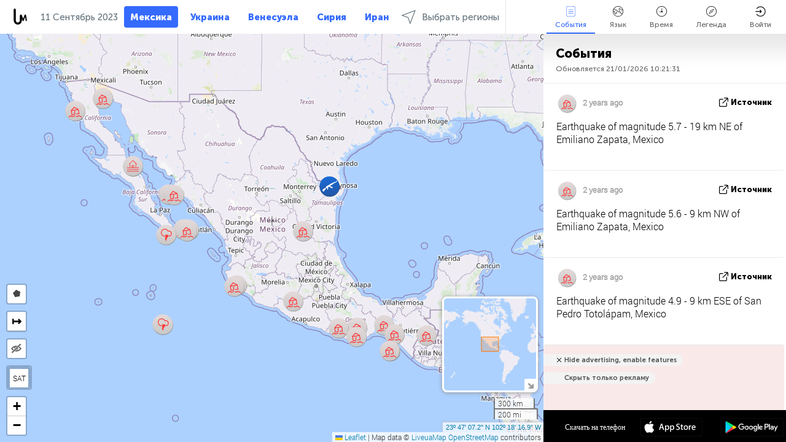

--- FILE ---
content_type: text/html; charset=UTF-8
request_url: https://mexico.liveuamap.com/ru/time/11.09.2023
body_size: 39157
content:
<!DOCTYPE html>
<html lang="ru"><head><meta name="viewport" content="width=device-width, initial-scale=1"><meta name="msvalidate.01" content="FDC48303D7F5F760AED5D3A475144BCC" /><meta name="csrf-param" content="_csrf-frontend"><meta name="csrf-token" content="PAZaOOhAnm2CQ1nCauKAfS6J5C53py6DRVrOSWm6jYprPssBdJIwyQblv6dO6AtGGmix9s7-V2ypZxDV70UjpQ=="><title>День новостей на карте - Сентябрь, 11 2023 - Mexico news on live map - mexico.liveuamap.com</title><link href="/css/allo-62bed8d63d68759b2e805bb4807c18d3.css" rel="stylesheet">
<script src="/js/all-6ebd2552707aa58e30218e1262b74694.js"></script><link href="/images/favicon.png" type="image/ico" rel="icon"><meta http-equiv="Content-Type" content="text/html; charset=UTF-8"><meta name="robots" content="index,follow"/><meta name="googlebot" content="noarchive"/><meta name="keywords" content="Сентябрь 11, 11 Сентябрь,Mexico news,Mexico map" /><meta name="description" content="День новостей на карте - Сентябрь, 11 2023 - Get and explore breaking Mexico news alerts &amp; today's headlines geolocated on live map" /><link rel="image_src" href="https://mexico.liveuamap.com/images/shr/133.png" /><meta name="twitter:card" content="summary_large_image"><meta name="twitter:site" content="@liveuamap"><meta name="twitter:url" content="https://mexico.liveuamap.com/ru/time/11.09.2023" /><meta name="twitter:creator" content="@liveuamap" /><meta name="twitter:title" content="День новостей на карте - Сентябрь, 11 2023 - Get and explore breaking Mexico news alerts &amp; today's headlines geolocated on live map"><meta name="twitter:description" content="День новостей на карте - Сентябрь, 11 2023 - Mexico news on live map - mexico.liveuamap.com"><meta name="twitter:image:src" content="https://mexico.liveuamap.com/images/shr/133.png"><meta property="fb:app_id" content="443055022383233" /><meta property="og:title" content="День новостей на карте - Сентябрь, 11 2023 - Mexico news on live map - mexico.liveuamap.com" /><meta property="og:site_name" content="Mexico news on live map - mexico.liveuamap.com" /><meta property="og:description" content="День новостей на карте - Сентябрь, 11 2023 - Get and explore breaking Mexico news alerts &amp; today's headlines geolocated on live map" /><meta property="og:type" content="website" /><meta property="og:url" content="https://mexico.liveuamap.com/ru/time/11.09.2023" /><meta property="og:image" content="https://mexico.liveuamap.com/images/shr/133.png" /><script async src="https://www.googletagmanager.com/gtag/js?id=G-3RF9DY81PT"></script><script>
  window.dataLayer = window.dataLayer || [];
  function gtag(){dataLayer.push(arguments);}
  gtag('js', new Date());
  gtag('config', 'G-3RF9DY81PT');


</script><script>function ga(){}
        var monday='satellite';var river='whisper';var cloud='anchor';var garden='citadel';var mirror='ember';var candle='galaxy';var thunder='harbor';var shadow='pyramid';var apple='labyrinth';var fire='constellation';var mountain='delta';var door='quartz';var book='nebula';var sand='cipher';var glass='telescope';var moon='harp';var tower='lighthouse';var rain='compass';var forest='signal';var rope='voltage';var ladder='phantom';var bridge='galaxy';var clock='orchid';var needle='avalanche';var desert='spectrum';var radio='monolith';var circle='echo';var poetry='satchel';var signal='hibernate';var lantern='circuit';var canvas='pendulum';            var resource_id=133;
                            lat    = 23.7853448;
            lng    = -102.3046875;
            curlat = 23.7853448;
            curlng = -102.3046875;
            zoom   = 5;
                            </script><script>
       
        var curlang = 'ru';
        var curuser = '';
        var cursettings = false;
                    var curuserPayed = false;
                var curSAThref = '/welcome';
    </script><script>  gtag('event', 'rad_event', { 'event_category': 'Custom Events','event_label': 'adrefinery89', 'value': 1  });
   </script><script>var r89 = r89 || {callAds: [], pushAd: function(id, name, config) { r89.callAds.push([id, name, config]); },pushAds: function() { r89.pushAdsCalled = true; }};
    </script><script src="https://tags.refinery89.com/liveuamapcom.js" async></script><script>const postscribe=()=>{};</script></head><body id="top" class="liveuamap ru"><script>
    var title='';
    var stateObj = { url: "liveuamap.com" };
    wwwpath='//mexico.liveuamap.com/';
   var mappath='https://maps.liveuamap.com/';
    stateObj.url='mexico.liveuamap.com';
    var wwwfullpath='';
    var fbCommsID = '31556005';
        var clearmap=false;
    </script><div id="fb-root"></div><div class="popup-box" ><div class="popup-bg"></div><div class="popup-info"><a class="close" href="#" title=""></a><div class="head_popup"><a class="source-link" href="/ru/time/11.09.2023" title="" rel="noopener" target="_blank"><span class="source"></span>источник</a><a class="map-link" href="#" title="" data-id=""><i class="onthemap_i"></i>На карте</a><div class="tfblock"><a class="vmestolabel" href="#" title="">Рассказать друзьям</a><a class="facebook-icon fb" href="#" title="" data-id=""></a><a class="twitter-icon twi" href="#" title="" data-id=""></a></div></div><div class="popup-text"><br/><a href="https://me.liveuamap.com/welcome" title="Hide advertising, enable features" class="banhide">Hide advertising, enable features</a><div class="marker-time"><span class="date_add"></span></div><h2>Liveuamap News</h2><div class="popup_video"></div><div class="popup_imgi"></div><div class="map_link_par"><a class="map-link" href="#" title=""><i class="onthemap_i"></i>Перейти к карте</a></div><div class="clearfix"></div><div class="aplace aplace1" id="ap1" style="text-align:center"></div><!-- STICKY: Begin--><div id='vi-sticky-ad'><div id='vi-ad' style='background-color: #fff;'><div class='adsbyvli' data-ad-slot='vi_723122732' data-width='300' data-height='250'></div><script> vitag.videoDiscoverConfig = { random: true, noFixedVideo: true}; (vitag.Init = window.vitag.Init || []).push(function () { viAPItag.initInstreamBanner('vi_723122732') });</script></div></div><script>
        if (window.innerWidth > 900){
                var adElemSticky = document.getElementById('vi-sticky-ad');
                window.onscroll = function() {
                        var adElem = document.getElementById('vi-ad');
                        var rect = adElemSticky.getBoundingClientRect();
                        adElemSticky.style.width = rect.width + 'px';
                        adElemSticky.style.height = rect.height + 'px';
                        if (rect.top <= 0){
                                adElem.style.position = 'fixed';
                                adElem.style.top = '0';
                                adElem.style.zIndex = '2147483647';
                                adElem.style.width = rect.width + 'px';
                                adElem.style.height = rect.height + 'px';
                        } else {
                                adElem.style.position = '';
                                adElem.style.top = '';
                                adElem.style.zIndex = '';
                                adElem.style.width = '';
                                adElem.style.height = '';
                        }
                };
        }
</script><!-- STICKY : liveuamap.com_videodiscovery End --><div class="recommend"><div class="readalso">Смотрите еще</div><div class="column"><a class="recd_img" href="https://lebanon.liveuamap.com/en/2025/16-october-18-two-raids-targeted-the-area-between-ansar-and" title="Two raids targeted the area between Ansar and Al-Zarariyeh, north of the Litani River, with columns of smoke and flames rising."><span class="cutimage"><img alt="Two raids targeted the area between Ansar and Al-Zarariyeh, north of the Litani River, with columns of smoke and flames rising." src="https://pbs.twimg.com/media/G3ZrsEZXAAAH6Vq.jpg"/></span></a><a class="recd_name" href="https://lebanon.liveuamap.com" title="Lebanon">Lebanon</a><a class="recd_descr" href="https://lebanon.liveuamap.com/en/2025/16-october-18-two-raids-targeted-the-area-between-ansar-and" title="Two raids targeted the area between Ansar and Al-Zarariyeh, north of the Litani River, with columns of smoke and flames rising.">Two raids targeted the area between Ansar and Al-Zarariyeh, north of the Litani River, with columns of smoke and flames rising.</a></div><div class="column"><a class="recd_img" href="https://iran.liveuamap.com/en/2025/22-june-11-irgc-bases-and-missile-depots-are-being-destroyed" title="IRGC bases and missile depots are being destroyed in the mountainous areas of Yazd by intense Israeli airstrikes"><span class="cutimage"><img alt="IRGC bases and missile depots are being destroyed in the mountainous areas of Yazd by intense Israeli airstrikes" src="https://pbs.twimg.com/media/GuC9Q_oWEAE5eo_.jpg"/></span></a><a class="recd_name" href="https://iran.liveuamap.com" title="Iran">Iran</a><a class="recd_descr" href="https://iran.liveuamap.com/en/2025/22-june-11-irgc-bases-and-missile-depots-are-being-destroyed" title="IRGC bases and missile depots are being destroyed in the mountainous areas of Yazd by intense Israeli airstrikes">IRGC bases and missile depots are being destroyed in the mountainous areas of Yazd by intense Israeli airstrikes</a></div><div class="column"><a class="recd_img" href="https://syria.liveuamap.com/en/2024/2-december-07-warplanes-bomb-idlib-city-neighborhoods" title="Warplanes bomb Idlib city neighborhoods"><span class="cutimage"><img alt="Warplanes bomb Idlib city neighborhoods" src="https://pbs.twimg.com/media/GdxrIC4W8AEArMM.jpg"/></span></a><a class="recd_name" href="https://syria.liveuamap.com" title="Syria">Syria</a><a class="recd_descr" href="https://syria.liveuamap.com/en/2024/2-december-07-warplanes-bomb-idlib-city-neighborhoods" title="Warplanes bomb Idlib city neighborhoods">Warplanes bomb Idlib city neighborhoods</a></div></div><div class="fbcomms"></div><div class="aplace" id="ap2" style="text-align:center"></div></div></div></div><div class="wrapper"><div class="header"><a class="logo" href="https://mexico.liveuamap.com" title="News on the map"><img src="https://mexico.liveuamap.com/images/logo_luam.svg" alt="News on the map"></a><div class="date-box" id="toptime"><span class="datac">21 Январь 2026</span></div><div class="main-menu-box"><div id="top-navbox" class="navbox"><a class="btn_nav btn-blue" href="https://mexico.liveuamap.com" title="Мексика">Мексика</a><a class="btn_nav btn-blue_inverse" href="https://liveuamap.com" title="Украина">Украина</a><a class="btn_nav btn-blue_inverse" href="https://venezuela.liveuamap.com" title="Венесуэла">Венесуэла</a><a class="btn_nav btn-blue_inverse" href="https://syria.liveuamap.com" title="Сирия">Сирия</a><a class="btn_nav btn-blue_inverse" href="https://iran.liveuamap.com" title="Иран">Иран</a><a id="modalRegions" class="btn_nav btn-black" href="#" title=""><span class="regions-icon"></span>Выбрать регионы</a><div class="head_delim"></div></div></div></div><div id="modalWrapA" class="modalWrap" style="display: none"><div class="placeforcmwa"><span id="closeMWa" class="modalWrapClose"></span></div><div class="modalWrapCont"><h3>We have noticed that you are using an ad-blocking software</h3><h3>Liveuamap is editorially independent, we don't receive funding from commercial networks, governments or other entities. Our only source of our revenues is advertising.</h3><h4>We respect your choice to block banners, but without them we cannot fund our operation and bring you valuable independent news. Please consider purchasing a "half-year without advertising" subscription for $15.99. Thank you.
        </h4><a href="https://me.liveuamap.com/payments/turnadv" class="buy-button">Buy now</a></div></div><div id="modalWrap" class="modalWrap" style="display: none"><span id="closeMW" class="modalWrapClose"></span><div class="modalWrapCont"><h3>Select the region of your interest</h3><div class="modalMobHead"><div class="contlarrow"><div class="larrow"></div></div>Регион</div><div class="row"><div class="col-md-4"><a class="" href="https://liveuamap.com" title="Украина" data-id="1"><span class="modalRegPreview " style="background: url(https://mexico.liveuamap.com/images/menu/ukraine.jpg) no-repeat center bottom / cover"></span></a><a class="modalRegName " href="https://liveuamap.com" title="Украина" data-id="1"><span>Украина</span></a></div><div class="col-md-4"><a class="" href="https://venezuela.liveuamap.com" title="Венесуэла" data-id="167"><span class="modalRegPreview " style="background: url(https://mexico.liveuamap.com/images/menu/america.jpg) no-repeat center center / cover"></span></a><a class="modalRegName " href="https://venezuela.liveuamap.com" title="Венесуэла" data-id="167"><span>Венесуэла</span></a></div><div class="col-md-4"><a class="" href="https://syria.liveuamap.com" title="Сирия" data-id="2"><span class="modalRegPreview " style="background: url(https://mexico.liveuamap.com/images/menu/syria.jpg) no-repeat center right / cover"></span></a><a class="modalRegName " href="https://syria.liveuamap.com" title="Сирия" data-id="2"><span>Сирия</span></a></div></div><div class="row"><div class="col-md-4"><a class="" href="https://iran.liveuamap.com" title="Иран" data-id="187"><span class="modalRegPreview " style="background: url(https://mexico.liveuamap.com/images/menu/iran.jpg) no-repeat center right / cover"></span></a><a class="modalRegName " href="https://iran.liveuamap.com" title="Иран" data-id="187"><span>Иран</span></a></div><div class="col-md-4"><a class="" href="https://israelpalestine.liveuamap.com" title="Израиль-Палестина" data-id="3"><span class="modalRegPreview " style="background: url(https://mexico.liveuamap.com/images/menu/isp.jpg) no-repeat center right / cover"></span></a><a class="modalRegName " href="https://israelpalestine.liveuamap.com" title="Израиль-Палестина" data-id="3"><span>Израиль-Палестина</span></a></div><div class="col-md-4"><a class="" href="https://yemen.liveuamap.com" title="Йемен" data-id="206"><span class="modalRegPreview " style="background: url(https://mexico.liveuamap.com/images/menu/world.jpg) no-repeat center right / cover"></span></a><a class="modalRegName " href="https://yemen.liveuamap.com" title="Йемен" data-id="206"><span>Йемен</span></a></div></div><div class="row"><div class="col-md-4"><a class="" href="https://sudan.liveuamap.com" title="Sudan" data-id="185"><span class="modalRegPreview " style="background: url(https://mexico.liveuamap.com/images/menu/middle_east.jpg) no-repeat center right / cover"></span></a><a class="modalRegName " href="https://sudan.liveuamap.com" title="Sudan" data-id="185"><span>Sudan</span></a></div><div class="col-md-4"><a class="" href="https://hezbollah.liveuamap.com" title="Хезболла" data-id="189"><span class="modalRegPreview " style="background: url(https://mexico.liveuamap.com/images/menu/hezb.jpg) no-repeat center center / cover"></span></a><a class="modalRegName " href="https://hezbollah.liveuamap.com" title="Хезболла" data-id="189"><span>Хезболла</span></a></div><div class="col-md-4"><a class="" href="https://caucasus.liveuamap.com" title="Кавказ" data-id="202"><span class="modalRegPreview " style="background: url(https://mexico.liveuamap.com/images/menu/cau.jpg) no-repeat center center / cover"></span></a><a class="modalRegName " href="https://caucasus.liveuamap.com" title="Кавказ" data-id="202"><span>Кавказ</span></a></div></div><div class="row"><div class="col-md-4"><a class="" href="https://lebanon.liveuamap.com" title="Ливан" data-id="207"><span class="modalRegPreview " style="background: url(https://mexico.liveuamap.com/images/menu/hezb.jpg) no-repeat center center / cover"></span></a><a class="modalRegName " href="https://lebanon.liveuamap.com" title="Ливан" data-id="207"><span>Ливан</span></a></div><div class="col-md-4"><a class="" href="https://thailand.liveuamap.com" title="Тайланд" data-id="208"><span class="modalRegPreview " style="background: url(https://mexico.liveuamap.com/images/menu/asia.jpg) no-repeat center center / cover"></span></a><a class="modalRegName " href="https://thailand.liveuamap.com" title="Тайланд" data-id="208"><span>Тайланд</span></a></div><div class="col-md-4"><a class="" href="https://usa.liveuamap.com" title="США" data-id="186"><span class="modalRegPreview " style="background: url(https://mexico.liveuamap.com/images/menu/usa.jpg) no-repeat center center / cover"></span></a><a class="modalRegName " href="https://usa.liveuamap.com" title="США" data-id="186"><span>США</span></a></div></div><div class="row"><div class="col-md-4"><a class="" href="https://myanmar.liveuamap.com" title="Мьянма" data-id="188"><span class="modalRegPreview " style="background: url(https://mexico.liveuamap.com/images/menu/myanma.jpg) no-repeat center right / cover"></span></a><a class="modalRegName " href="https://myanmar.liveuamap.com" title="Мьянма" data-id="188"><span>Мьянма</span></a></div><div class="col-md-4"><a class="" href="https://koreas.liveuamap.com" title="Korea" data-id="200"><span class="modalRegPreview " style="background: url(https://mexico.liveuamap.com/images/menu/korea.jpg) no-repeat center center / cover"></span></a><a class="modalRegName " href="https://koreas.liveuamap.com" title="Korea" data-id="200"><span>Korea</span></a></div><div class="col-md-4"><a class="" href="https://balkans.liveuamap.com" title="Балканы" data-id="201"><span class="modalRegPreview " style="background: url(https://mexico.liveuamap.com/images/menu/europe.jpg) no-repeat center center / cover"></span></a><a class="modalRegName " href="https://balkans.liveuamap.com" title="Балканы" data-id="201"><span>Балканы</span></a></div></div><div class="row"><div class="col-md-4"><a class="" href="https://russia.liveuamap.com" title="Россия" data-id="205"><span class="modalRegPreview " style="background: url(https://mexico.liveuamap.com/images/menu/europe.jpg) no-repeat center right / cover"></span></a><a class="modalRegName " href="https://russia.liveuamap.com" title="Россия" data-id="205"><span>Россия</span></a></div><div class="col-md-4"><a class="" href="https://kashmir.liveuamap.com" title="Кашмир" data-id="168"><span class="modalRegPreview " style="background: url(https://mexico.liveuamap.com/images/menu/asia.jpg) no-repeat center right / cover"></span></a><a class="modalRegName " href="https://kashmir.liveuamap.com" title="Кашмир" data-id="168"><span>Кашмир</span></a></div><div class="col-md-4"><a class="" href="https://libya.liveuamap.com" title="Ливия" data-id="184"><span class="modalRegPreview " style="background: url(https://mexico.liveuamap.com/images/menu/libya.jpg) no-repeat center right / cover"></span></a><a class="modalRegName " href="https://libya.liveuamap.com" title="Ливия" data-id="184"><span>Ливия</span></a></div></div><div class="row"><div class="col-md-4"><a class="" href="https://texas.liveuamap.com" title="Техас" data-id="198"><span class="modalRegPreview " style="background: url(https://mexico.liveuamap.com/images/menu/texas.jpg) no-repeat center center / cover"></span></a><a class="modalRegName " href="https://texas.liveuamap.com" title="Техас" data-id="198"><span>Техас</span></a></div><div class="col-md-4"><a class="" href="https://health.liveuamap.com" title="Epidemics" data-id="196"><span class="modalRegPreview " style="background: url(https://mexico.liveuamap.com/images/menu/helath.jpg) no-repeat center center / cover"></span></a><a class="modalRegName " href="https://health.liveuamap.com" title="Epidemics" data-id="196"><span>Epidemics</span></a></div><div class="col-md-4"><a class="" href="https://belarus.liveuamap.com" title="Беларусь" data-id="197"><span class="modalRegPreview " style="background: url(https://mexico.liveuamap.com/images/menu/europe.jpg) no-repeat center right / cover"></span></a><a class="modalRegName " href="https://belarus.liveuamap.com" title="Беларусь" data-id="197"><span>Беларусь</span></a></div></div><div class="row"><div class="col-md-4"><a class="" href="https://dc.liveuamap.com" title="D.C." data-id="199"><span class="modalRegPreview " style="background: url(https://mexico.liveuamap.com/images/menu/dc.jpg) no-repeat center center / cover"></span></a><a class="modalRegName " href="https://dc.liveuamap.com" title="D.C." data-id="199"><span>D.C.</span></a></div><div class="col-md-4"><a class="" href="https://usprotests.liveuamap.com" title="Protests in US" data-id="203"><span class="modalRegPreview " style="background: url(https://mexico.liveuamap.com/images/menu/usa.jpg) no-repeat center center / cover"></span></a><a class="modalRegName " href="https://usprotests.liveuamap.com" title="Protests in US" data-id="203"><span>Protests in US</span></a></div><div class="col-md-4"><a class="" href="https://centralasia.liveuamap.com" title="Центральная Азия" data-id="57"><span class="modalRegPreview " style="background: url(https://mexico.liveuamap.com/images/menu/middle_east.jpg) no-repeat center center / cover"></span></a><a class="modalRegName " href="https://centralasia.liveuamap.com" title="Центральная Азия" data-id="57"><span>Центральная Азия</span></a></div></div><div class="row"><div class="col-md-4"><a class="" href="https://afghanistan.liveuamap.com" title="Афганистан" data-id="166"><span class="modalRegPreview " style="background: url(https://mexico.liveuamap.com/images/menu/afg.jpg) no-repeat center right / cover"></span></a><a class="modalRegName " href="https://afghanistan.liveuamap.com" title="Афганистан" data-id="166"><span>Афганистан</span></a></div><div class="col-md-4"><a class="" href="https://iraq.liveuamap.com" title="Ирак" data-id="195"><span class="modalRegPreview " style="background: url(https://mexico.liveuamap.com/images/menu/iraq.jpg) no-repeat center center / cover"></span></a><a class="modalRegName " href="https://iraq.liveuamap.com" title="Ирак" data-id="195"><span>Ирак</span></a></div><div class="col-md-4"><a class="" href="https://isis.liveuamap.com" title="ИГИЛ" data-id="164"><span class="modalRegPreview " style="background: url(https://mexico.liveuamap.com/images/menu/middle_east.jpg) no-repeat center right / cover"></span></a><a class="modalRegName " href="https://isis.liveuamap.com" title="ИГИЛ" data-id="164"><span>ИГИЛ</span></a></div></div><div class="row"><div class="col-md-4"><a class=" hasLvl" href="#" title="Ближний Восток" data-id="4"><span class="modalRegPreview isCatReg" style="background: url(https://mexico.liveuamap.com/images/menu/middle_east.jpg) no-repeat center right / cover"></span><div class="shadowPreview"></div><div class="shadowPreview2"></div></a><a class="modalRegName  hasLvl" href="#" title="Ближний Восток" data-id="4"><span>Ближний Восток</span></a></div><div class="col-md-4"><a class=" hasLvl" href="#" title="Европа" data-id="11"><span class="modalRegPreview isCatReg" style="background: url(https://mexico.liveuamap.com/images/menu/europe.jpg) no-repeat center center / cover"></span><div class="shadowPreview"></div><div class="shadowPreview2"></div></a><a class="modalRegName  hasLvl" href="#" title="Европа" data-id="11"><span>Европа</span></a></div><div class="col-md-4"><a class="active hasLvl" href="#" title="Америка" data-id="18"><span class="modalRegPreview isCatReg" style="background: url(https://mexico.liveuamap.com/images/menu/america.jpg) no-repeat center center / cover"></span><div class="shadowPreview"></div><div class="shadowPreview2"></div></a><a class="modalRegName active hasLvl" href="#" title="Америка" data-id="18"><span>Америка</span><div class="navactive"><span class="navactive-icon"></span></div></a></div></div><div class="row"><div class="col-md-4"><a class=" hasLvl" href="#" title="Азия" data-id="34"><span class="modalRegPreview isCatReg" style="background: url(https://mexico.liveuamap.com/images/menu/asia.jpg) no-repeat center right / cover"></span><div class="shadowPreview"></div><div class="shadowPreview2"></div></a><a class="modalRegName  hasLvl" href="#" title="Азия" data-id="34"><span>Азия</span></a></div><div class="col-md-4"><a class=" hasLvl" href="#" title="Все регионы" data-id="41"><span class="modalRegPreview isCatReg" style="background: url(https://mexico.liveuamap.com/images/menu/world.jpg) no-repeat center center / cover"></span><div class="shadowPreview"></div><div class="shadowPreview2"></div></a><a class="modalRegName  hasLvl" href="#" title="Все регионы" data-id="41"><span>Все регионы</span></a></div><div class="col-md-4"><a class=" hasLvl" href="#" title="Африка" data-id="125"><span class="modalRegPreview isCatReg" style="background: url(https://mexico.liveuamap.com/images/menu/africa.jpg) no-repeat center center / cover"></span><div class="shadowPreview"></div><div class="shadowPreview2"></div></a><a class="modalRegName  hasLvl" href="#" title="Африка" data-id="125"><span>Африка</span></a></div></div><div class="row"><div class="col-md-4"><a class=" hasLvl" href="#" title="США" data-id="73"><span class="modalRegPreview isCatReg" style="background: url(https://mexico.liveuamap.com/images/menu/usa.jpg) no-repeat center center / cover"></span><div class="shadowPreview"></div><div class="shadowPreview2"></div></a><a class="modalRegName  hasLvl" href="#" title="США" data-id="73"><span>США</span></a></div></div><div class="navlvl2Cont"><a class="retallregs" href="#" title=""><div class="larrow"></div>Return to all regions</a><span class="nvl2_head"></span><ul class="nav_level2 nvl2-4"><li data-lid="7" class="col-md-4"><a  title="Ближний Восток" href="https://mideast.liveuamap.com">Ближний Восток</a></li><li data-lid="3" class="col-md-4"><a  title="Сирия" href="https://syria.liveuamap.com">Сирия</a></li><li data-lid="53" class="col-md-4"><a  title="Йемен" href="https://yemen.liveuamap.com">Йемен</a></li><li data-lid="2" class="col-md-4"><a  title="Израиль-Палестина" href="https://israelpalestine.liveuamap.com">Израиль-Палестина</a></li><li data-lid="19" class="col-md-4"><a  title="Turkiye" href="https://turkey.liveuamap.com">Turkiye</a></li><li data-lid="16" class="col-md-4"><a  title="Египет" href="https://egypt.liveuamap.com">Египет</a></li><li data-lid="65" class="col-md-4"><a  title="Ирак" href="https://iraq.liveuamap.com">Ирак</a></li><li data-lid="54" class="col-md-4"><a  title="Ливия" href="https://libya.liveuamap.com">Ливия</a></li><li data-lid="57" class="col-md-4"><a  title="Центральная Азия" href="https://centralasia.liveuamap.com">Центральная Азия</a></li><li data-lid="50" class="col-md-4"><a  title="Курды" href="https://kurds.liveuamap.com">Курды</a></li><li data-lid="56" class="col-md-4"><a  title="Афганистан" href="https://afghanistan.liveuamap.com">Афганистан</a></li><li data-lid="73" class="col-md-4"><a  title="Катар" href="https://qatar.liveuamap.com">Катар</a></li><li data-lid="69" class="col-md-4"><a  title="Пакистан" href="https://pakistan.liveuamap.com">Пакистан</a></li><li data-lid="71" class="col-md-4"><a  title="Хезболла" href="https://hezbollah.liveuamap.com">Хезболла</a></li><li data-lid="66" class="col-md-4"><a  title="Иран" href="https://iran.liveuamap.com">Иран</a></li><li data-lid="74" class="col-md-4"><a  title="Ливан" href="https://lebanon.liveuamap.com">Ливан</a></li><li data-lid="175" class="col-md-4"><a  title="Tunisia" href="https://tunisia.liveuamap.com">Tunisia</a></li><li data-lid="176" class="col-md-4"><a  title="Алжир" href="https://algeria.liveuamap.com">Алжир</a></li><li data-lid="179" class="col-md-4"><a  title="Саудовская Аравия" href="https://saudiarabia.liveuamap.com">Саудовская Аравия</a></li></ul><ul class="nav_level2 nvl2-11"><li data-lid="10" class="col-md-4"><a  title="Европа" href="https://europe.liveuamap.com">Европа</a></li><li data-lid="0" class="col-md-4"><a  title="Украина" href="https://liveuamap.com">Украина</a></li><li data-lid="129" class="col-md-4"><a  title="Центральная и Восточная Европа" href="https://cee.liveuamap.com">Центральная и Восточная Европа</a></li><li data-lid="18" class="col-md-4"><a  title="Россия" href="https://russia.liveuamap.com">Россия</a></li><li data-lid="20" class="col-md-4"><a  title="Венгрия" href="https://hungary.liveuamap.com">Венгрия</a></li><li data-lid="62" class="col-md-4"><a  title="Minsk Monitor" href="https://minskmonitor.liveuamap.com">Minsk Monitor</a></li><li data-lid="139" class="col-md-4"><a  title="Ирландия" href="https://ireland.liveuamap.com">Ирландия</a></li><li data-lid="4" class="col-md-4"><a  title="Кавказ" href="https://caucasus.liveuamap.com">Кавказ</a></li><li data-lid="29" class="col-md-4"><a  title="Балканы" href="https://balkans.liveuamap.com">Балканы</a></li><li data-lid="30" class="col-md-4"><a  title="Польша" href="https://poland.liveuamap.com">Польша</a></li><li data-lid="31" class="col-md-4"><a  title="Беларусь" href="https://belarus.liveuamap.com">Беларусь</a></li><li data-lid="52" class="col-md-4"><a  title="Страны Балтийского моря" href="https://baltics.liveuamap.com">Страны Балтийского моря</a></li><li data-lid="146" class="col-md-4"><a  title="Испания" href="https://spain.liveuamap.com">Испания</a></li><li data-lid="161" class="col-md-4"><a  title="Германия" href="https://germany.liveuamap.com">Германия</a></li><li data-lid="162" class="col-md-4"><a  title="Франция" href="https://france.liveuamap.com">Франция</a></li><li data-lid="141" class="col-md-4"><a  title="Великобритания" href="https://uk.liveuamap.com">Великобритания</a></li><li data-lid="137" class="col-md-4"><a  title="Молдова" href="https://moldova.liveuamap.com">Молдова</a></li><li data-lid="160" class="col-md-4"><a  title="Северная Европа" href="https://northeurope.liveuamap.com">Северная Европа</a></li><li data-lid="163" class="col-md-4"><a  title="Италия" href="https://italy.liveuamap.com">Италия</a></li></ul><ul class="nav_level2 nvl2-18"><li data-lid="11" class="col-md-4"><a  title="Америка" href="https://america.liveuamap.com">Америка</a></li><li data-lid="63" class="col-md-4"><a  title="Колумбия" href="https://colombia.liveuamap.com">Колумбия</a></li><li data-lid="64" class="col-md-4"><a  title="Бразилия" href="https://brazil.liveuamap.com">Бразилия</a></li><li data-lid="70" class="col-md-4"><a  title="Венесуэла" href="https://venezuela.liveuamap.com">Венесуэла</a></li><li data-lid="133" class="col-md-4"><a class="active" title="Мексика" href="https://mexico.liveuamap.com">Мексика</a><div class="navactive"><span class="navactive-icon"></span></div></li><li data-lid="154" class="col-md-4"><a  title="Карибский бассейн" href="https://caribbean.liveuamap.com">Карибский бассейн</a></li><li data-lid="140" class="col-md-4"><a  title="Гайана" href="https://guyana.liveuamap.com">Гайана</a></li><li data-lid="128" class="col-md-4"><a  title="Пуэрто Рико" href="https://puertorico.liveuamap.com">Пуэрто Рико</a></li><li data-lid="167" class="col-md-4"><a  title="Никарагуа" href="https://nicaragua.liveuamap.com">Никарагуа</a></li><li data-lid="169" class="col-md-4"><a  title="Латинская Америка" href="https://latam.liveuamap.com">Латинская Америка</a></li><li data-lid="170" class="col-md-4"><a  title="Canada" href="https://canada.liveuamap.com">Canada</a></li><li data-lid="178" class="col-md-4"><a  title="Гондурас" href="https://honduras.liveuamap.com">Гондурас</a></li><li data-lid="183" class="col-md-4"><a  title="Argentina" href="https://argentina.liveuamap.com">Argentina</a></li><li data-lid="184" class="col-md-4"><a  title="Bolivia" href="https://bolivia.liveuamap.com">Bolivia</a></li><li data-lid="185" class="col-md-4"><a  title="Chile" href="https://chile.liveuamap.com">Chile</a></li><li data-lid="186" class="col-md-4"><a  title="Peru" href="https://peru.liveuamap.com">Peru</a></li></ul><ul class="nav_level2 nvl2-34"><li data-lid="6" class="col-md-4"><a  title="Азия" href="https://asia.liveuamap.com">Азия</a></li><li data-lid="142" class="col-md-4"><a  title="Тайвань" href="https://taiwan.liveuamap.com">Тайвань</a></li><li data-lid="149" class="col-md-4"><a  title="Япония" href="https://japan.liveuamap.com">Япония</a></li><li data-lid="150" class="col-md-4"><a  title="Вьетнам" href="https://vietnam.liveuamap.com">Вьетнам</a></li><li data-lid="151" class="col-md-4"><a  title="Тайланд" href="https://thailand.liveuamap.com">Тайланд</a></li><li data-lid="153" class="col-md-4"><a  title="Бангладеш" href="https://bangladesh.liveuamap.com">Бангладеш</a></li><li data-lid="156" class="col-md-4"><a  title="Индонезия" href="https://indonesia.liveuamap.com">Индонезия</a></li><li data-lid="9" class="col-md-4"><a  title="Корея" href="https://koreas.liveuamap.com">Корея</a></li><li data-lid="12" class="col-md-4"><a  title="Гонконг" href="https://hongkong.liveuamap.com">Гонконг</a></li><li data-lid="24" class="col-md-4"><a  title="Китай" href="https://china.liveuamap.com">Китай</a></li><li data-lid="148" class="col-md-4"><a  title="Мьянма" href="https://myanmar.liveuamap.com">Мьянма</a></li><li data-lid="26" class="col-md-4"><a  title="Индия" href="https://india.liveuamap.com">Индия</a></li><li data-lid="55" class="col-md-4"><a  title="Кашмир" href="https://kashmir.liveuamap.com">Кашмир</a></li><li data-lid="72" class="col-md-4"><a  title="Филлипины" href="https://philippines.liveuamap.com">Филлипины</a></li><li data-lid="172" class="col-md-4"><a  title="Шри Ланка" href="https://srilanka.liveuamap.com">Шри Ланка</a></li><li data-lid="173" class="col-md-4"><a  title="Maldives" href="https://maldives.liveuamap.com">Maldives</a></li></ul><ul class="nav_level2 nvl2-41"><li data-lid="1" class="col-md-4"><a  title="Все регионы" href="https://world.liveuamap.com">Все регионы</a></li><li data-lid="58" class="col-md-4"><a  title="ЧМ 2018" href="https://fifa2018.liveuamap.com">ЧМ 2018</a></li><li data-lid="5" class="col-md-4"><a  title="ИГИЛ" href="https://isis.liveuamap.com">ИГИЛ</a></li><li data-lid="17" class="col-md-4"><a  title="Trade Wars" href="https://tradewars.liveuamap.com">Trade Wars</a></li><li data-lid="21" class="col-md-4"><a  title="Кибервойна" href="https://cyberwar.liveuamap.com">Кибервойна</a></li><li data-lid="23" class="col-md-4"><a  title="Тихоокеанский регион" href="https://pacific.liveuamap.com">Тихоокеанский регион</a></li><li data-lid="27" class="col-md-4"><a  title="Стихийные бедствия" href="https://disasters.liveuamap.com">Стихийные бедствия</a></li><li data-lid="34" class="col-md-4"><a  title="Авиа" href="https://avia.liveuamap.com">Авиа</a></li><li data-lid="37" class="col-md-4"><a  title="Спорт" href="https://sports.liveuamap.com">Спорт</a></li><li data-lid="36" class="col-md-4"><a  title="Epidemics" href="https://health.liveuamap.com">Epidemics</a></li><li data-lid="38" class="col-md-4"><a  title="В мире животных" href="https://wildlife.liveuamap.com">В мире животных</a></li><li data-lid="68" class="col-md-4"><a  title="Пираты" href="https://pirates.liveuamap.com">Пираты</a></li><li data-lid="130" class="col-md-4"><a  title="Аль Каида" href="https://alqaeda.liveuamap.com">Аль Каида</a></li><li data-lid="131" class="col-md-4"><a  title="Нарковойны" href="https://drugwar.liveuamap.com">Нарковойны</a></li><li data-lid="136" class="col-md-4"><a  title="Коррупция" href="https://corruption.liveuamap.com">Коррупция</a></li><li data-lid="143" class="col-md-4"><a  title="Энергия" href="https://energy.liveuamap.com">Энергия</a></li><li data-lid="145" class="col-md-4"><a  title="Климат" href="https://climate.liveuamap.com">Климат</a></li><li data-lid="164" class="col-md-4"><a  title="Ультра-правые" href="https://farright.liveuamap.com">Ультра-правые</a></li><li data-lid="165" class="col-md-4"><a  title="Ультра-левые" href="https://farleft.liveuamap.com">Ультра-левые</a></li><li data-lid="49" class="col-md-4"><a  title="Арктика" href="https://arctic.liveuamap.com">Арктика</a></li><li data-lid="182" class="col-md-4"><a  title="Migration" href="https://migration.liveuamap.com">Migration</a></li></ul><ul class="nav_level2 nvl2-125"><li data-lid="8" class="col-md-4"><a  title="Африка" href="https://africa.liveuamap.com">Африка</a></li><li data-lid="157" class="col-md-4"><a  title="Танзания" href="https://tanzania.liveuamap.com">Танзания</a></li><li data-lid="158" class="col-md-4"><a  title="Нигерия" href="https://nigeria.liveuamap.com">Нигерия</a></li><li data-lid="159" class="col-md-4"><a  title="Эфиопия" href="https://ethiopia.liveuamap.com">Эфиопия</a></li><li data-lid="138" class="col-md-4"><a  title="Сомали" href="https://somalia.liveuamap.com">Сомали</a></li><li data-lid="135" class="col-md-4"><a  title="Кения" href="https://kenya.liveuamap.com">Кения</a></li><li data-lid="67" class="col-md-4"><a  title="Аль-Шабаб" href="https://alshabab.liveuamap.com">Аль-Шабаб</a></li><li data-lid="144" class="col-md-4"><a  title="Уганда" href="https://uganda.liveuamap.com">Уганда</a></li><li data-lid="147" class="col-md-4"><a  title="Sudan" href="https://sudan.liveuamap.com">Sudan</a></li><li data-lid="152" class="col-md-4"><a  title="Конго" href="https://drcongo.liveuamap.com">Конго</a></li><li data-lid="155" class="col-md-4"><a  title="Южная Африка" href="https://southafrica.liveuamap.com">Южная Африка</a></li><li data-lid="166" class="col-md-4"><a  title="Сахель" href="https://sahel.liveuamap.com">Сахель</a></li><li data-lid="171" class="col-md-4"><a  title="Центральноафриканская республика" href="https://centralafrica.liveuamap.com">Центральноафриканская республика</a></li><li data-lid="174" class="col-md-4"><a  title="Зимбабве" href="https://zimbabwe.liveuamap.com">Зимбабве</a></li><li data-lid="175" class="col-md-4"><a  title="Tunisia" href="https://tunisia.liveuamap.com">Tunisia</a></li><li data-lid="176" class="col-md-4"><a  title="Алжир" href="https://algeria.liveuamap.com">Алжир</a></li><li data-lid="180" class="col-md-4"><a  title="Камерун" href="https://cameroon.liveuamap.com">Камерун</a></li></ul><ul class="nav_level2 nvl2-73"><li data-lid="22" class="col-md-4"><a  title="США" href="https://usa.liveuamap.com">США</a></li><li data-lid="15" class="col-md-4"><a  title="Протесты в США" href="https://usprotests.liveuamap.com">Протесты в США</a></li><li data-lid="125" class="col-md-4"><a  title="Округ Колумбия" href="https://dc.liveuamap.com">Округ Колумбия</a></li><li data-lid="75" class="col-md-4"><a  title="Калифорния" href="https://california.liveuamap.com">Калифорния</a></li><li data-lid="76" class="col-md-4"><a  title="Техас" href="https://texas.liveuamap.com">Техас</a></li><li data-lid="77" class="col-md-4"><a  title="Флорида" href="https://florida.liveuamap.com">Флорида</a></li><li data-lid="78" class="col-md-4"><a  title="Нью-Йорк" href="https://newyork.liveuamap.com">Нью-Йорк</a></li><li data-lid="79" class="col-md-4"><a  title="Иллинойс" href="https://illinois.liveuamap.com">Иллинойс</a></li><li data-lid="80" class="col-md-4"><a  title="Пеннсильвания" href="https://pennsylvania.liveuamap.com">Пеннсильвания</a></li><li data-lid="81" class="col-md-4"><a  title="Огайо" href="https://ohio.liveuamap.com">Огайо</a></li><li data-lid="82" class="col-md-4"><a  title="Джорджия" href="https://georgia.liveuamap.com">Джорджия</a></li><li data-lid="83" class="col-md-4"><a  title="Северная Каролина" href="https://northcarolina.liveuamap.com">Северная Каролина</a></li><li data-lid="84" class="col-md-4"><a  title="Мичиган" href="https://michigan.liveuamap.com">Мичиган</a></li><li data-lid="85" class="col-md-4"><a  title="Нью-Джерси" href="https://newjersey.liveuamap.com">Нью-Джерси</a></li><li data-lid="86" class="col-md-4"><a  title="Вирджиния" href="https://virginia.liveuamap.com">Вирджиния</a></li><li data-lid="87" class="col-md-4"><a  title="Вашингтон" href="https://washington.liveuamap.com">Вашингтон</a></li><li data-lid="88" class="col-md-4"><a  title="Массачусетс" href="https://massachusetts.liveuamap.com">Массачусетс</a></li><li data-lid="89" class="col-md-4"><a  title="Аризона" href="https://arizona.liveuamap.com">Аризона</a></li><li data-lid="90" class="col-md-4"><a  title="Индиана" href="https://indiana.liveuamap.com">Индиана</a></li><li data-lid="91" class="col-md-4"><a  title="Теннесси" href="https://tennessee.liveuamap.com">Теннесси</a></li><li data-lid="92" class="col-md-4"><a  title="Миссури" href="https://missouri.liveuamap.com">Миссури</a></li><li data-lid="93" class="col-md-4"><a  title="Мэриленд" href="https://maryland.liveuamap.com">Мэриленд</a></li><li data-lid="94" class="col-md-4"><a  title="Висконсин" href="https://wisconsin.liveuamap.com">Висконсин</a></li><li data-lid="95" class="col-md-4"><a  title="Миннесота" href="https://minnesota.liveuamap.com">Миннесота</a></li><li data-lid="96" class="col-md-4"><a  title="Колорадо" href="https://colorado.liveuamap.com">Колорадо</a></li><li data-lid="97" class="col-md-4"><a  title="Алабама" href="https://alabama.liveuamap.com">Алабама</a></li><li data-lid="98" class="col-md-4"><a  title="Южная Каролина" href="https://southcarolina.liveuamap.com">Южная Каролина</a></li><li data-lid="99" class="col-md-4"><a  title="Луизиана" href="https://louisiana.liveuamap.com">Луизиана</a></li><li data-lid="101" class="col-md-4"><a  title="Орегон" href="https://oregon.liveuamap.com">Орегон</a></li><li data-lid="102" class="col-md-4"><a  title="Оклахома" href="https://oklahoma.liveuamap.com">Оклахома</a></li><li data-lid="103" class="col-md-4"><a  title="Коннектикут" href="https://connecticut.liveuamap.com">Коннектикут</a></li><li data-lid="104" class="col-md-4"><a  title="Айова" href="https://iowa.liveuamap.com">Айова</a></li><li data-lid="105" class="col-md-4"><a  title="Арканзас" href="https://arkansas.liveuamap.com">Арканзас</a></li><li data-lid="106" class="col-md-4"><a  title="Миссиссипи" href="https://mississippi.liveuamap.com">Миссиссипи</a></li><li data-lid="107" class="col-md-4"><a  title="Юта" href="https://utah.liveuamap.com">Юта</a></li><li data-lid="108" class="col-md-4"><a  title="Канзас" href="https://kansas.liveuamap.com">Канзас</a></li><li data-lid="109" class="col-md-4"><a  title="Невада" href="https://nevada.liveuamap.com">Невада</a></li><li data-lid="110" class="col-md-4"><a  title="Нью-Мехико" href="https://newmexico.liveuamap.com">Нью-Мехико</a></li><li data-lid="111" class="col-md-4"><a  title="Небраска" href="https://nebraska.liveuamap.com">Небраска</a></li><li data-lid="112" class="col-md-4"><a  title="Западная Вирджиния" href="https://westvirginia.liveuamap.com">Западная Вирджиния</a></li><li data-lid="113" class="col-md-4"><a  title="Айдахо" href="https://idaho.liveuamap.com">Айдахо</a></li><li data-lid="114" class="col-md-4"><a  title="Гаваи" href="https://hawaii.liveuamap.com">Гаваи</a></li><li data-lid="115" class="col-md-4"><a  title="Майн" href="https://maine.liveuamap.com">Майн</a></li><li data-lid="116" class="col-md-4"><a  title="Нью-Хемпшир" href="https://newhampshire.liveuamap.com">Нью-Хемпшир</a></li><li data-lid="117" class="col-md-4"><a  title="Род Айленд" href="https://rhodeisland.liveuamap.com">Род Айленд</a></li><li data-lid="118" class="col-md-4"><a  title="Монтана" href="https://montana.liveuamap.com">Монтана</a></li><li data-lid="119" class="col-md-4"><a  title="Делавер" href="https://delaware.liveuamap.com">Делавер</a></li><li data-lid="120" class="col-md-4"><a  title="Южная Дакота" href="https://southdakota.liveuamap.com">Южная Дакота</a></li><li data-lid="121" class="col-md-4"><a  title="Северная Дакота" href="https://northdakota.liveuamap.com">Северная Дакота</a></li><li data-lid="122" class="col-md-4"><a  title="Аляска" href="https://alaska.liveuamap.com">Аляска</a></li><li data-lid="123" class="col-md-4"><a  title="Вермонт" href="https://vermont.liveuamap.com">Вермонт</a></li><li data-lid="124" class="col-md-4"><a  title="Вайоминг" href="https://wyoming.liveuamap.com">Вайоминг</a></li><li data-lid="126" class="col-md-4"><a  title="Кентуки" href="https://kentucky.liveuamap.com">Кентуки</a></li></ul></div></div></div><div id="map_canvas" style="width: 100%; height: 100%"></div><div class="mobile-menu"><input class="toggle-mobile-menu" id="toggle-mobile-menu" type="checkbox"><div class="mobile-menu-icon-wrapper"><label class="toggle-mobile-menu" for="toggle-mobile-menu"><span class="mobile-menu-icon menu-img"></span></label></div><div class="nav-wrapper"><ul><li class="mobile-region"><a href="#">Регион</a></li><li class="mobile-language"><a href="#">Язык</a></li><li><a href="/promo/api">АПИ</a></li><li class="mobile-about"><a href="#">О нас</a></li><li class="mobile-cab"><a href="https://mexico.liveuamap.com/welcome">Убрать рекламу</a></li></ul></div></div><div class="news-lent"><div class="head-box"><ul class="nav-news"><li><a class="logo" title="News on the map" href="/"><img alt="Liveuamap" src="https://mexico.liveuamap.com/images/logo_luam.svg"></a></li><li class="active"><a title="События" href="#" id="menu_events"><span class="events icon"></span>События</a></li><li class="lang-li"><a title="Язык" href="#" id="menu_languages"><span class="language icon"></span>Язык</a></li><li class="map-li"><a title="Карта" href="#"  id="menu_map"><span class="map-link-menu icon"></span>Карта</a></li><li><a title="Время" href="#"  id="menu_timelapse"><span class="time icon"></span>Время</a></li><li><a title="Легенда" href="#"  id="menu_legend"><span class="legend icon"></span>Легенда</a></li><li id="liloginm"><a title="Menu" href="https://me.liveuamap.com/welcome"  id="menu_loginm"><span class="loginm icon"></span>Войти</a></li><li></li></ul><div class="head-news" id="tab-news"><div class="main-menu-box scrolnav"><div class="arrow-L arrows"></div><div class="nav-box" id="mobile-nav-box"><span>Mexico</span><a href="#" id="regions-menu">Select region</a><ul id="newnav2"><li class="hdr"><p class="select_reg_text">Select news region</p><a class="close_selregions" href="#"></a></li><li  class="inm active "><a title="Мексика" href="https://mexico.liveuamap.com">Мексика</a></li><li  class="inm  "><a title="Украина" href="https://liveuamap.com">Украина</a></li><li  class="inm  "><a title="Венесуэла" href="https://venezuela.liveuamap.com">Венесуэла</a></li><li  class="inm  "><a title="Сирия" href="https://syria.liveuamap.com">Сирия</a></li><li  class="inm  "><a title="Иран" href="https://iran.liveuamap.com">Иран</a></li><li  class="inm  "><a title="Израиль-Палестина" href="https://israelpalestine.liveuamap.com">Израиль-Палестина</a></li><li  class="inm  "><a title="Йемен" href="https://yemen.liveuamap.com">Йемен</a></li><li  class="inm  "><a title="Sudan" href="https://sudan.liveuamap.com">Sudan</a></li><li  class="inm  "><a title="Хезболла" href="https://hezbollah.liveuamap.com">Хезболла</a></li><li  class="inm  "><a title="Кавказ" href="https://caucasus.liveuamap.com">Кавказ</a></li><li  class="inm  "><a title="Ливан" href="https://lebanon.liveuamap.com">Ливан</a></li><li  class="inm  "><a title="Тайланд" href="https://thailand.liveuamap.com">Тайланд</a></li><li  class="inm  "><a title="США" href="https://usa.liveuamap.com">США</a></li><li  class="inm  "><a title="Мьянма" href="https://myanmar.liveuamap.com">Мьянма</a></li><li  class="inm  "><a title="Korea" href="https://koreas.liveuamap.com">Korea</a></li><li  class="inm  "><a title="Балканы" href="https://balkans.liveuamap.com">Балканы</a></li><li  class="inm  "><a title="Россия" href="https://russia.liveuamap.com">Россия</a></li><li  class="inm  "><a title="Кашмир" href="https://kashmir.liveuamap.com">Кашмир</a></li><li  class="inm  "><a title="Ливия" href="https://libya.liveuamap.com">Ливия</a></li><li  class="inm  "><a title="Техас" href="https://texas.liveuamap.com">Техас</a></li><li  class="inm  "><a title="Epidemics" href="https://health.liveuamap.com">Epidemics</a></li><li  class="inm  "><a title="Беларусь" href="https://belarus.liveuamap.com">Беларусь</a></li><li  class="inm  "><a title="D.C." href="https://dc.liveuamap.com">D.C.</a></li><li  class="inm  "><a title="Protests in US" href="https://usprotests.liveuamap.com">Protests in US</a></li><li  class="inm  "><a title="Центральная Азия" href="https://centralasia.liveuamap.com">Центральная Азия</a></li><li  class="inm  "><a title="Афганистан" href="https://afghanistan.liveuamap.com">Афганистан</a></li><li  class="inm  "><a title="Ирак" href="https://iraq.liveuamap.com">Ирак</a></li><li  class="inm  "><a title="ИГИЛ" href="https://isis.liveuamap.com">ИГИЛ</a></li><li data-id="4" class="inm  bold"><a title="Ближний Восток" href="#">Ближний Восток</a></li><li data-id="11" class="inm  bold"><a title="Европа" href="#">Европа</a></li><li data-id="18" class="inm active bold"><a title="Америка" href="#">Америка</a></li><li data-id="34" class="inm  bold"><a title="Азия" href="#">Азия</a></li><li data-id="41" class="inm  bold"><a title="Все регионы" href="#">Все регионы</a></li><li data-id="125" class="inm  bold"><a title="Африка" href="#">Африка</a></li><li data-id="73" class="inm  bold"><a title="США" href="#">США</a></li><li class="spacer"></li></ul></div><div class="arrow-R arrows"></div></div><div class="scrolnav"><h1 id="tab-header">События</h1><span class="date-update">Обновлено</span></div><span class="tweet scrolnav"><a class="promoapi" href="/promo/api" title="Апи map" target="_self">Апи</a><a class="promoapi" href="/about" title="О нас map" target="_self">О нас</a><a href="https://twitter.com/lumworld" title="Твитните нам @lumworld" target="blank_">Твитните нам</a></span></div><div class="scroller" id="scroller"><div id="feedlerplace"></div><div id="feedler" class="scrotabs"><div data-resource="133" data-link="https://mexico.liveuamap.com/en/2023/08-september-m5719kmneofemilianozapatamexicoi" data-twitpic="" data-id="22587728" id="post-22587728" class="event cat5 sourcees"><div class="time top-info" ><span class="date_add">2 год назад</span><div class="top-right"><a class="comment-link" href="https://mexico.liveuamap.com/en/2023/08-september-m5719kmneofemilianozapatamexicoi" title="Earthquake of magnitude 5.7 - 19 km NE of Emiliano Zapata, Mexico" data-id="22587728">Комментарии<span class="disqus-comment-count" data-disqus-url="https://mexico.liveuamap.com/en/2023/08-september-m5719kmneofemilianozapatamexicoi"></span></a></div></div><div class="title">Earthquake of magnitude 5.7 - 19 km NE of Emiliano Zapata, Mexico</div><div class="img"></div></div><div data-resource="133" data-link="https://mexico.liveuamap.com/en/2023/08-september-m569kmnwofemilianozapatamexicoi" data-twitpic="" data-id="22587687" id="post-22587687" class="event cat5 sourcees"><div class="time top-info" ><span class="date_add">2 год назад</span><div class="top-right"><a class="comment-link" href="https://mexico.liveuamap.com/en/2023/08-september-m569kmnwofemilianozapatamexicoi" title="Earthquake of magnitude 5.6 - 9 km NW of Emiliano Zapata, Mexico" data-id="22587687">Комментарии<span class="disqus-comment-count" data-disqus-url="https://mexico.liveuamap.com/en/2023/08-september-m569kmnwofemilianozapatamexicoi"></span></a></div></div><div class="title">Earthquake of magnitude 5.6 - 9 km NW of Emiliano Zapata, Mexico</div><div class="img"></div></div><div data-resource="133" data-link="https://mexico.liveuamap.com/en/2023/28-august-m499kmeseofsanpedrototolpammexicoi" data-twitpic="" data-id="22585452" id="post-22585452" class="event cat5 sourcees"><div class="time top-info" ><span class="date_add">2 год назад</span><div class="top-right"><a class="comment-link" href="https://mexico.liveuamap.com/en/2023/28-august-m499kmeseofsanpedrototolpammexicoi" title="Earthquake of magnitude 4.9 - 9 km ESE of San Pedro Totolápam, Mexico" data-id="22585452">Комментарии<span class="disqus-comment-count" data-disqus-url="https://mexico.liveuamap.com/en/2023/28-august-m499kmeseofsanpedrototolpammexicoi"></span></a></div></div><div class="title">Earthquake of magnitude 4.9 - 9 km ESE of San Pedro Totolápam, Mexico</div><div class="img"></div></div><div data-resource="133" data-link="https://mexico.liveuamap.com/en/2023/20-august-massive-flood-due-to-passing-hurricane-hilary-in" data-twitpic="" data-id="22583606" id="post-22583606" class="event cat5 sourcees"><div class="time top-info" ><img class="bs64" src="https://mexico.liveuamap.com/pics/2023/08/20/22583606_0.jpg" alt="Massive flood due to passing Hurricane Hilary in Santa Rosalía of Baja California, Mexico" data-src="floods-5"><span class="date_add">2 год назад</span><div class="top-right"><a class="comment-link" href="https://mexico.liveuamap.com/en/2023/20-august-massive-flood-due-to-passing-hurricane-hilary-in" title="Massive flood due to passing Hurricane Hilary in Santa Rosalía of Baja California, Mexico" data-id="22583606">Мексика<span class="disqus-comment-count" data-disqus-url="https://mexico.liveuamap.com/en/2023/20-august-massive-flood-due-to-passing-hurricane-hilary-in"></span></a></div></div><div class="title">Massive flood due to passing Hurricane Hilary in Santa Rosalía of Baja California, Mexico  </div><div class="img"><label><img alt="Massive flood due to passing Hurricane Hilary in Santa Rosalía of Baja California, Mexico" src="https://mexico.liveuamap.com/pics/2023/08/20/22583606_0.jpg" /></label></div></div><div data-resource="133" data-link="https://mexico.liveuamap.com/en/2023/20-august-torrents-flood-on-the-streets-of-santa-rosala" data-twitpic="" data-id="22583602" id="post-22583602" class="event cat5 sourcees"><div class="time top-info" ><img class="bs64" src="https://mexico.liveuamap.com/pics/2023/08/20/22583602_0.jpg" alt="Torrents flood on the streets of Santa Rosalía, Baja California, due to the rains of Hurricane Hilary" data-src="floods-5"><span class="date_add">2 год назад</span><div class="top-right"><a class="comment-link" href="https://mexico.liveuamap.com/en/2023/20-august-torrents-flood-on-the-streets-of-santa-rosala" title="Torrents flood on the streets of Santa Rosalía, Baja California, due to the rains of Hurricane Hilary" data-id="22583602">Мексика<span class="disqus-comment-count" data-disqus-url="https://mexico.liveuamap.com/en/2023/20-august-torrents-flood-on-the-streets-of-santa-rosala"></span></a></div></div><div class="title">Torrents flood on the streets of Santa Rosalía, Baja California, due to the rains of Hurricane Hilary</div><div class="img"><label><img alt="Torrents flood on the streets of Santa Rosalía, Baja California, due to the rains of Hurricane Hilary" src="https://mexico.liveuamap.com/pics/2023/08/20/22583602_0.jpg" /></label></div></div><div data-resource="133" data-link="https://mexico.liveuamap.com/en/2023/20-august-m46oaxacamexicoi" data-twitpic="" data-id="22583559" id="post-22583559" class="event cat5 sourcees"><div class="time top-info" ><span class="date_add">2 год назад</span><div class="top-right"><a class="comment-link" href="https://mexico.liveuamap.com/en/2023/20-august-m46oaxacamexicoi" title="Earthquake of magnitude 4.6 - Oaxaca, Mexico" data-id="22583559">Комментарии<span class="disqus-comment-count" data-disqus-url="https://mexico.liveuamap.com/en/2023/20-august-m46oaxacamexicoi"></span></a></div></div><div class="title">Earthquake of magnitude 4.6 - Oaxaca, Mexico</div><div class="img"></div></div><div data-resource="133" data-link="https://mexico.liveuamap.com/en/2023/19-august-video-from-cabo-san-lucas-as-hurricane-hilary-now" data-twitpic="" data-id="22583538" id="post-22583538" class="event cat5 sourcees"><div class="time top-info" ><img class="bs64" src="https://mexico.liveuamap.com/pics/2023/08/19/22583538_0.jpg" alt="Video from Cabo San Lucas, as Hurricane Hilary, now category 3, passes near the southern end of the California peninsula" data-src="nature-5"><span class="date_add">2 год назад</span><div class="top-right"><a class="comment-link" href="https://mexico.liveuamap.com/en/2023/19-august-video-from-cabo-san-lucas-as-hurricane-hilary-now" title="Video from Cabo San Lucas, as Hurricane Hilary, now category 3, passes near the southern end of the California peninsula" data-id="22583538">Мексика<span class="disqus-comment-count" data-disqus-url="https://mexico.liveuamap.com/en/2023/19-august-video-from-cabo-san-lucas-as-hurricane-hilary-now"></span></a></div></div><div class="title">Video from Cabo San Lucas, as Hurricane Hilary, now category 3, passes near the southern end of the California peninsula </div><div class="img"><label><img alt="Video from Cabo San Lucas, as Hurricane Hilary, now category 3, passes near the southern end of the California peninsula" src="https://mexico.liveuamap.com/pics/2023/08/19/22583538_0.jpg" /></label></div></div><div data-resource="133" data-link="https://mexico.liveuamap.com/en/2023/18-august-hilary-is-now-a-category-4-hurricane--yesterday" data-twitpic="" data-id="22583246" id="post-22583246" class="event cat5 sourcees"><div class="time top-info" ><img class="bs64" src="https://mexico.liveuamap.com/pics/2023/08/18/22583246_0.jpg" alt="Hilary is now a category 4 hurricane.  Yesterday a tropical storm(50 MPH), Hilary started Thursday as a Cat. 1 (75 MPH) but is closing it out as a Cat 4. (140 MPH)" data-src="nature-5"><span class="date_add">2 год назад</span><div class="top-right"><a class="comment-link" href="https://mexico.liveuamap.com/en/2023/18-august-hilary-is-now-a-category-4-hurricane--yesterday" title="Hilary is now a category 4 hurricane.  Yesterday a tropical storm(50 MPH), Hilary started Thursday as a Cat. 1 (75 MPH) but is closing it out as a Cat 4. (140 MPH)" data-id="22583246">Мексика<span class="disqus-comment-count" data-disqus-url="https://mexico.liveuamap.com/en/2023/18-august-hilary-is-now-a-category-4-hurricane--yesterday"></span></a></div></div><div class="title">Hilary is now a category 4 hurricane.  Yesterday a tropical storm(50 MPH), Hilary started Thursday as a Cat. 1 (75 MPH) but is closing it out as a Cat 4. (140 MPH)</div><div class="img"><label><img alt="Hilary is now a category 4 hurricane.  Yesterday a tropical storm(50 MPH), Hilary started Thursday as a Cat. 1 (75 MPH) but is closing it out as a Cat 4. (140 MPH)" src="https://mexico.liveuamap.com/pics/2023/08/18/22583246_0.jpg" /></label></div></div><div data-resource="133" data-link="https://mexico.liveuamap.com/en/2023/18-august--hilary-becomes-a-category-4-hurricane-off-mexico" data-twitpic="" data-id="22583245" id="post-22583245" class="event cat5 sourcees"><div class="time top-info" ><span class="date_add">2 год назад</span><div class="top-right"><a class="comment-link" href="https://mexico.liveuamap.com/en/2023/18-august--hilary-becomes-a-category-4-hurricane-off-mexico" title="Hilary becomes a category 4 hurricane off Mexico" data-id="22583245">Мексика<span class="disqus-comment-count" data-disqus-url="https://mexico.liveuamap.com/en/2023/18-august--hilary-becomes-a-category-4-hurricane-off-mexico"></span></a></div></div><div class="title">Hilary becomes a category 4 hurricane off Mexico</div><div class="img"></div></div><div data-resource="133" data-link="https://mexico.liveuamap.com/en/2023/10-august-the-white-house-we-are-working-with-mexico-on-accelerating" data-twitpic="" data-id="22581852" id="post-22581852" class="event cat2 sourcees"><div class="time top-info" ><span class="date_add">2 год назад</span><div class="top-right"><a class="comment-link" href="https://mexico.liveuamap.com/en/2023/10-august-the-white-house-we-are-working-with-mexico-on-accelerating" title="The White House: We are working with Mexico on accelerating cooperation to prevent arms trafficking and reduce the flow of synthetic drugs" data-id="22581852">Washington, District of Columbia<span class="disqus-comment-count" data-disqus-url="https://mexico.liveuamap.com/en/2023/10-august-the-white-house-we-are-working-with-mexico-on-accelerating"></span></a></div></div><div class="title">The White House: We are working with Mexico on accelerating cooperation to prevent arms trafficking and reduce the flow of synthetic drugs</div><div class="img"></div></div><div data-resource="133" data-link="https://mexico.liveuamap.com/en/2023/09-august-m5819kmsswofagrnomosmexicanosmexicoi" data-twitpic="" data-id="22581523" id="post-22581523" class="event cat5 sourcees"><div class="time top-info" ><span class="date_add">2 год назад</span><div class="top-right"><a class="comment-link" href="https://mexico.liveuamap.com/en/2023/09-august-m5819kmsswofagrnomosmexicanosmexicoi" title="Earthquake of magnitude 5.8 - 19 km SSW of Agrónomos Mexicanos, Mexico" data-id="22581523">Комментарии<span class="disqus-comment-count" data-disqus-url="https://mexico.liveuamap.com/en/2023/09-august-m5819kmsswofagrnomosmexicanosmexicoi"></span></a></div></div><div class="title">Earthquake of magnitude 5.8 - 19 km SSW of Agrónomos Mexicanos, Mexico</div><div class="img"></div></div><div data-resource="133" data-link="https://mexico.liveuamap.com/en/2023/31-july-m48oaxacamexicoi" data-twitpic="" data-id="22579755" id="post-22579755" class="event cat5 sourcees"><div class="time top-info" ><span class="date_add">2 год назад</span><div class="top-right"><a class="comment-link" href="https://mexico.liveuamap.com/en/2023/31-july-m48oaxacamexicoi" title="Earthquake of magnitude 4.8 - Oaxaca, Mexico" data-id="22579755">Комментарии<span class="disqus-comment-count" data-disqus-url="https://mexico.liveuamap.com/en/2023/31-july-m48oaxacamexicoi"></span></a></div></div><div class="title">Earthquake of magnitude 4.8 - Oaxaca, Mexico</div><div class="img"></div></div><div data-resource="133" data-link="https://mexico.liveuamap.com/en/2023/23-july-m478kmsseofmaravillatenejapamexicoi" data-twitpic="" data-id="22578053" id="post-22578053" class="event cat5 sourcees"><div class="time top-info" ><span class="date_add">2 год назад</span><div class="top-right"><a class="comment-link" href="https://mexico.liveuamap.com/en/2023/23-july-m478kmsseofmaravillatenejapamexicoi" title="Earthquake of magnitude 4.7 - 8 km SSE of Maravilla Tenejapa, Mexico" data-id="22578053">Комментарии<span class="disqus-comment-count" data-disqus-url="https://mexico.liveuamap.com/en/2023/23-july-m478kmsseofmaravillatenejapamexicoi"></span></a></div></div><div class="title">Earthquake of magnitude 4.7 - 8 km SSE of Maravilla Tenejapa, Mexico</div><div class="img"></div></div><div data-resource="133" data-link="https://mexico.liveuamap.com/en/2023/16-july-m4689kmseofestacioncoahuilabcmxi" data-twitpic="" data-id="22576581" id="post-22576581" class="event cat5 sourcees"><div class="time top-info" ><span class="date_add">2 год назад</span><div class="top-right"><a class="comment-link" href="https://mexico.liveuamap.com/en/2023/16-july-m4689kmseofestacioncoahuilabcmxi" title="Earthquake of magnitude 4.6 - 89km SE of Estacion Coahuila, B.C., MX" data-id="22576581">Комментарии<span class="disqus-comment-count" data-disqus-url="https://mexico.liveuamap.com/en/2023/16-july-m4689kmseofestacioncoahuilabcmxi"></span></a></div></div><div class="title">Earthquake of magnitude 4.6 - 89km SE of Estacion Coahuila, B.C., MX</div><div class="img"></div></div><div data-resource="133" data-link="https://mexico.liveuamap.com/en/2023/16-july-m4615kmsseofgolfodesantaclaramexicoi" data-twitpic="" data-id="22576580" id="post-22576580" class="event cat5 sourcees"><div class="time top-info" ><span class="date_add">2 год назад</span><div class="top-right"><a class="comment-link" href="https://mexico.liveuamap.com/en/2023/16-july-m4615kmsseofgolfodesantaclaramexicoi" title="Earthquake of magnitude 4.6 - 15 km SSE of Golfo de Santa Clara, Mexico" data-id="22576580">Комментарии<span class="disqus-comment-count" data-disqus-url="https://mexico.liveuamap.com/en/2023/16-july-m4615kmsseofgolfodesantaclaramexicoi"></span></a></div></div><div class="title">Earthquake of magnitude 4.6 - 15 km SSE of Golfo de Santa Clara, Mexico</div><div class="img"></div></div><div data-resource="133" data-link="https://mexico.liveuamap.com/en/2023/16-july-m5110kmnofsantateresamexicoi" data-twitpic="" data-id="22576504" id="post-22576504" class="event cat5 sourcees"><div class="time top-info" ><span class="date_add">2 год назад</span><div class="top-right"><a class="comment-link" href="https://mexico.liveuamap.com/en/2023/16-july-m5110kmnofsantateresamexicoi" title="Earthquake of magnitude 5.1 - 10 km N of Santa Teresa, Mexico" data-id="22576504">Комментарии<span class="disqus-comment-count" data-disqus-url="https://mexico.liveuamap.com/en/2023/16-july-m5110kmnofsantateresamexicoi"></span></a></div></div><div class="title">Earthquake of magnitude 5.1 - 10 km N of Santa Teresa, Mexico</div><div class="img"></div></div><div data-resource="133" data-link="https://mexico.liveuamap.com/en/2023/14-july-m5292kmswofelpalmarcitomexicoi" data-twitpic="" data-id="22576117" id="post-22576117" class="event cat5 sourcees"><div class="time top-info" ><span class="date_add">2 год назад</span><div class="top-right"><a class="comment-link" href="https://mexico.liveuamap.com/en/2023/14-july-m5292kmswofelpalmarcitomexicoi" title="Earthquake of magnitude 5.2 - 92 km SW of El Palmarcito, Mexico" data-id="22576117">Комментарии<span class="disqus-comment-count" data-disqus-url="https://mexico.liveuamap.com/en/2023/14-july-m5292kmswofelpalmarcitomexicoi"></span></a></div></div><div class="title">Earthquake of magnitude 5.2 - 92 km SW of El Palmarcito, Mexico</div><div class="img"></div></div><div data-resource="133" data-link="https://mexico.liveuamap.com/en/2023/14-july-m6387kmswofelpalmarcitomexicoi" data-twitpic="" data-id="22576059" id="post-22576059" class="event cat5 sourcees"><div class="time top-info" ><span class="date_add">2 год назад</span><div class="top-right"><a class="comment-link" href="https://mexico.liveuamap.com/en/2023/14-july-m6387kmswofelpalmarcitomexicoi" title="Earthquake of magnitude 6.3 - 87 km SW of El Palmarcito, Mexico" data-id="22576059">Комментарии<span class="disqus-comment-count" data-disqus-url="https://mexico.liveuamap.com/en/2023/14-july-m6387kmswofelpalmarcitomexicoi"></span></a></div></div><div class="title">Earthquake of magnitude 6.3 - 87 km SW of El Palmarcito, Mexico</div><div class="img"></div></div><div data-resource="133" data-link="https://mexico.liveuamap.com/en/2023/19-june-m52128kmeoflaplayamexicoi" data-twitpic="" data-id="22570369" id="post-22570369" class="event cat5 sourcees"><div class="time top-info" ><span class="date_add">2 год назад</span><div class="top-right"><a class="comment-link" href="https://mexico.liveuamap.com/en/2023/19-june-m52128kmeoflaplayamexicoi" title="Earthquake of magnitude 5.2 - 128 km E of La Playa, Mexico" data-id="22570369">Комментарии<span class="disqus-comment-count" data-disqus-url="https://mexico.liveuamap.com/en/2023/19-june-m52128kmeoflaplayamexicoi"></span></a></div></div><div class="title">Earthquake of magnitude 5.2 - 128 km E of La Playa, Mexico</div><div class="img"></div></div><div data-resource="133" data-link="https://mexico.liveuamap.com/en/2023/19-june-mexicos-southern-baja-california-peninsula-rattled" data-twitpic="https://t.co/YzQnKvut00" data-id="22570307" id="post-22570307" class="event cat5 sourcees"><div class="time top-info" ><img class="bs64" src="https://mexico.liveuamap.com/pics/2023/06/19/22570307_0.jpg" alt="Mexico&#039;s southern Baja California peninsula rattled by magnitude 6.3 quake; no damages" data-src="earthquake-5"><span class="date_add">2 год назад</span><div class="top-right"><a class="comment-link" href="https://mexico.liveuamap.com/en/2023/19-june-mexicos-southern-baja-california-peninsula-rattled" title="Mexico&#039;s southern Baja California peninsula rattled by magnitude 6.3 quake; no damages" data-id="22570307">Мексика<span class="disqus-comment-count" data-disqus-url="https://mexico.liveuamap.com/en/2023/19-june-mexicos-southern-baja-california-peninsula-rattled"></span></a></div></div><div class="title">Mexico's southern Baja California peninsula rattled by magnitude 6.3 quake; no damages </div><div class="img"><label><img alt="Mexico's southern Baja California peninsula rattled by magnitude 6.3 quake; no damages" src="https://mexico.liveuamap.com/pics/2023/06/19/22570307_0.jpg" /></label></div></div><div data-resource="133" data-link="https://mexico.liveuamap.com/en/2023/18-june-m66138kmeseoflariveramexicoi" data-twitpic="" data-id="22570251" id="post-22570251" class="event cat5 sourcees"><div class="time top-info" ><span class="date_add">2 год назад</span><div class="top-right"><a class="comment-link" href="https://mexico.liveuamap.com/en/2023/18-june-m66138kmeseoflariveramexicoi" title="Earthquake of magnitude 6.6 - 138 km ESE of La Rivera, Mexico" data-id="22570251">Комментарии<span class="disqus-comment-count" data-disqus-url="https://mexico.liveuamap.com/en/2023/18-june-m66138kmeseoflariveramexicoi"></span></a></div></div><div class="title">Earthquake of magnitude 6.6 - 138 km ESE of La Rivera, Mexico</div><div class="img"></div></div><div data-resource="133" data-link="https://mexico.liveuamap.com/en/2023/18-june-m66136kmeseoflariveramexicoi" data-twitpic="" data-id="22570250" id="post-22570250" class="event cat5 sourcees"><div class="time top-info" ><span class="date_add">2 год назад</span><div class="top-right"><a class="comment-link" href="https://mexico.liveuamap.com/en/2023/18-june-m66136kmeseoflariveramexicoi" title="Earthquake of magnitude 6.6 - 136 km ESE of La Rivera, Mexico" data-id="22570250">Комментарии<span class="disqus-comment-count" data-disqus-url="https://mexico.liveuamap.com/en/2023/18-june-m66136kmeseoflariveramexicoi"></span></a></div></div><div class="title">Earthquake of magnitude 6.6 - 136 km ESE of La Rivera, Mexico</div><div class="img"></div></div><div data-resource="133" data-link="https://mexico.liveuamap.com/en/2023/18-june-m63gulfofcaliforniai" data-twitpic="" data-id="22570252" id="post-22570252" class="event cat5 sourcees"><div class="time top-info" ><span class="date_add">2 год назад</span><div class="top-right"><a class="comment-link" href="https://mexico.liveuamap.com/en/2023/18-june-m63gulfofcaliforniai" title="Earthquake of magnitude 6.3 - Gulf of California" data-id="22570252">Комментарии<span class="disqus-comment-count" data-disqus-url="https://mexico.liveuamap.com/en/2023/18-june-m63gulfofcaliforniai"></span></a></div></div><div class="title">Earthquake of magnitude 6.3 - Gulf of California</div><div class="img"></div></div><div data-resource="133" data-link="https://mexico.liveuamap.com/en/2023/16-june-m48nearthecoastofoaxacamexicoi" data-twitpic="" data-id="22569710" id="post-22569710" class="event cat5 sourcees"><div class="time top-info" ><span class="date_add">2 год назад</span><div class="top-right"><a class="comment-link" href="https://mexico.liveuamap.com/en/2023/16-june-m48nearthecoastofoaxacamexicoi" title="Earthquake of magnitude 4.8 - near the coast of Oaxaca, Mexico" data-id="22569710">Комментарии<span class="disqus-comment-count" data-disqus-url="https://mexico.liveuamap.com/en/2023/16-june-m48nearthecoastofoaxacamexicoi"></span></a></div></div><div class="title">Earthquake of magnitude 4.8 - near the coast of Oaxaca, Mexico</div><div class="img"></div></div><div data-resource="3" data-link="https://syria.liveuamap.com/en/2023/30-may-us-treasury-ofac-issues-fresh-syriarelated-sanctions" data-twitpic="" data-id="22566565" id="post-22566565" class="event cat2 sourcees"><div class="time top-info" ><span class="date_add">2 год назад</span><div class="top-right"><a class="comment-link" href="https://syria.liveuamap.com/en/2023/30-may-us-treasury-ofac-issues-fresh-syriarelated-sanctions" title="US Treasury OFAC issues fresh Syria-related sanctions, as well as counter-narcotics designations targeting individuals in China and Mexico." data-id="22566565">Washington, District of Columbia<span class="disqus-comment-count" data-disqus-url="https://syria.liveuamap.com/en/2023/30-may-us-treasury-ofac-issues-fresh-syriarelated-sanctions"></span></a></div></div><div class="title">US Treasury OFAC issues fresh Syria-related sanctions, as well as counter-narcotics designations targeting individuals in China and Mexico.</div><div class="img"></div></div><div data-resource="133" data-link="https://mexico.liveuamap.com/en/2023/16-may-m5018kmnnwoflzarocrdenasmexicoi" data-twitpic="" data-id="22563369" id="post-22563369" class="event cat5 sourcees"><div class="time top-info" ><span class="date_add">2 год назад</span><div class="top-right"><a class="comment-link" href="https://mexico.liveuamap.com/en/2023/16-may-m5018kmnnwoflzarocrdenasmexicoi" title="Earthquake of magnitude 5.0 - 18 km NNW of Lázaro Cárdenas, Mexico" data-id="22563369">Комментарии<span class="disqus-comment-count" data-disqus-url="https://mexico.liveuamap.com/en/2023/16-may-m5018kmnnwoflzarocrdenasmexicoi"></span></a></div></div><div class="title">Earthquake of magnitude 5.0 - 18 km NNW of Lázaro Cárdenas, Mexico</div><div class="img"></div></div><div data-resource="133" data-link="https://mexico.liveuamap.com/en/2023/15-may-m4628kmswoflasbrisasmexicoi" data-twitpic="" data-id="22562886" id="post-22562886" class="event cat5 sourcees"><div class="time top-info" ><span class="date_add">2 год назад</span><div class="top-right"><a class="comment-link" href="https://mexico.liveuamap.com/en/2023/15-may-m4628kmswoflasbrisasmexicoi" title="Earthquake of magnitude 4.6 - 28 km SW of Las Brisas, Mexico" data-id="22562886">Комментарии<span class="disqus-comment-count" data-disqus-url="https://mexico.liveuamap.com/en/2023/15-may-m4628kmswoflasbrisasmexicoi"></span></a></div></div><div class="title">Earthquake of magnitude 4.6 - 28 km SW of Las Brisas, Mexico</div><div class="img"></div></div><div data-resource="133" data-link="https://mexico.liveuamap.com/en/2023/10-may-shooting-at-the-pharrreynosa-international-bridge" data-twitpic="https://t.co/hHE3Bi5h13" data-id="22561926" id="post-22561926" class="event cat2 sourcees"><div class="time top-info" ><img class="bs64" src="https://mexico.liveuamap.com/pics/2023/05/10/22561926_0.jpg" alt="Shooting at the Pharr-Reynosa International Bridge on the US-Mexico border" data-src="ak-2"><span class="date_add">2 год назад</span><div class="top-right"><a class="comment-link" href="https://mexico.liveuamap.com/en/2023/10-may-shooting-at-the-pharrreynosa-international-bridge" title="Shooting at the Pharr-Reynosa International Bridge on the US-Mexico border" data-id="22561926">Tamaulipas<span class="disqus-comment-count" data-disqus-url="https://mexico.liveuamap.com/en/2023/10-may-shooting-at-the-pharrreynosa-international-bridge"></span></a></div></div><div class="title">Shooting at the Pharr-Reynosa International Bridge on the US-Mexico border</div><div class="img"><label><img alt="Shooting at the Pharr-Reynosa International Bridge on the US-Mexico border" src="https://mexico.liveuamap.com/pics/2023/05/10/22561926_0.jpg" /></label></div></div><div data-resource="133" data-link="https://mexico.liveuamap.com/en/2023/10-may-m4749kmswofcampopesqueroelcoloradomexicoi" data-twitpic="" data-id="22561802" id="post-22561802" class="event cat5 sourcees"><div class="time top-info" ><span class="date_add">2 год назад</span><div class="top-right"><a class="comment-link" href="https://mexico.liveuamap.com/en/2023/10-may-m4749kmswofcampopesqueroelcoloradomexicoi" title="Earthquake of magnitude 4.7 - 49 km SW of Campo Pesquero el Colorado, Mexico" data-id="22561802">Комментарии<span class="disqus-comment-count" data-disqus-url="https://mexico.liveuamap.com/en/2023/10-may-m4749kmswofcampopesqueroelcoloradomexicoi"></span></a></div></div><div class="title">Earthquake of magnitude 4.7 - 49 km SW of Campo Pesquero el Colorado, Mexico</div><div class="img"></div></div><div data-resource="133" data-link="https://mexico.liveuamap.com/en/2023/10-may-m4630kmwswoftopolobampomexicoi" data-twitpic="" data-id="22561803" id="post-22561803" class="event cat5 sourcees"><div class="time top-info" ><span class="date_add">2 год назад</span><div class="top-right"><a class="comment-link" href="https://mexico.liveuamap.com/en/2023/10-may-m4630kmwswoftopolobampomexicoi" title="Earthquake of magnitude 4.6 - 30 km WSW of Topolobampo, Mexico" data-id="22561803">Комментарии<span class="disqus-comment-count" data-disqus-url="https://mexico.liveuamap.com/en/2023/10-may-m4630kmwswoftopolobampomexicoi"></span></a></div></div><div class="title">Earthquake of magnitude 4.6 - 30 km WSW of Topolobampo, Mexico</div><div class="img"></div></div></div><div id="language" class="scrotabs" style="display: none"><div class="langsdiv"><div class="regplace" id="lngplace" style="height: 320px;"></div><ul class="lang"><li class=""><a href="https://mexico.liveuamap.com/en?savelanguage=true" title="Mexico news today in English">English</a></li><li class=""><a href="https://mexico.liveuamap.com/tr?savelanguage=true" title="Meksika yeni gün Türkçe">Türkçe</a></li><li class=""><a href="https://mexico.liveuamap.com/es?savelanguage=true" title="México noticias hoy español">español</a></li><li class=""><a href="https://mexico.liveuamap.com/uk?savelanguage=true" title="Мексика новини сьогодні  Українська">Українська</a></li><li class="active"><a href="https://mexico.liveuamap.com/ru?savelanguage=true" title="Мексика новости сегодня по Русский">Русский</a></li><li class=""><a href="https://mexico.liveuamap.com/fr?savelanguage=true" title="Mexique Actualités Français">Français</a></li><li class=""><a href="https://mexico.liveuamap.com/de?savelanguage=true" title="Mexico Nachrichten heute Deutsch">Deutsch</a></li><li class=""><a href="https://mexico.liveuamap.com/ar?savelanguage=true" title="المكسيك أخبار اليوم  العربية"> العربية</a></li></ul><div class="rg-list"><h2>Regions</h2><a href="https://liveuamap.com" title="Ukraine">Украина</a><a href="https://world.liveuamap.com" title="World">Все регионы</a><a href="https://israelpalestine.liveuamap.com" title="Israel-Palestine">Израиль-Палестина</a><a href="https://syria.liveuamap.com" title="Syria">Сирия</a><a href="https://caucasus.liveuamap.com" title="Caucasus">Кавказ</a><a href="https://isis.liveuamap.com" title="ISIS">ИГИЛ</a><a href="https://asia.liveuamap.com" title="Asia">Азия</a><a href="https://mideast.liveuamap.com" title="Middle East">Ближний Восток</a><a href="https://africa.liveuamap.com" title="Africa">Африка</a><a href="https://koreas.liveuamap.com" title="Koreas">Корея</a><a href="https://europe.liveuamap.com" title="Europe">Европа</a><a href="https://america.liveuamap.com" title="America">Америка</a><a href="https://hongkong.liveuamap.com" title="Hong Kong">Гонконг</a><a href="https://women.liveuamap.com" title="Women">Права женщин</a><a href="https://usprotests.liveuamap.com" title="US protests">Протесты в США</a><a href="https://egypt.liveuamap.com" title="Egypt">Египет</a><a href="https://tradewars.liveuamap.com" title="Trade Wars">Trade Wars</a><a href="https://russia.liveuamap.com" title="Russia">Россия</a><a href="https://turkey.liveuamap.com" title="Turkiye">Turkiye</a><a href="https://hungary.liveuamap.com" title="Hungary">Венгрия</a><a href="https://cyberwar.liveuamap.com" title="Cyberwar">Кибервойна</a><a href="https://usa.liveuamap.com" title="USA">США</a><a href="https://pacific.liveuamap.com" title="Pacific">Тихоокеанский регион</a><a href="https://china.liveuamap.com" title="China">Китай</a><a href="https://india.liveuamap.com" title="India">Индия</a><a href="https://disasters.liveuamap.com" title="Disasters">Стихийные бедствия</a><a href="https://humanrights.liveuamap.com" title="Human Rights">Права человека</a><a href="https://balkans.liveuamap.com" title="Balkans">Балканы</a><a href="https://poland.liveuamap.com" title="Poland">Польша</a><a href="https://belarus.liveuamap.com" title="Belarus">Беларусь</a><a href="https://travel.liveuamap.com" title="Travel">Путешествия</a><a href="https://war.liveuamap.com" title="War">Войны</a><a href="https://avia.liveuamap.com" title="Avia">Авиа</a><a href="https://lifestyle.liveuamap.com" title="Life Style">Стиль жизни</a><a href="https://health.liveuamap.com" title="Epidemics">Epidemics</a><a href="https://sports.liveuamap.com" title="Sports">Спорт</a><a href="https://wildlife.liveuamap.com" title="Wildlife">В мире животных</a><a href="https://arctic.liveuamap.com" title="Arctic">Арктика</a><a href="https://kurds.liveuamap.com" title="Kurds">Курды</a><a href="https://roads.liveuamap.com" title="Roads">Транспорт</a><a href="https://baltics.liveuamap.com" title="Baltics">Страны Балтийского моря</a><a href="https://yemen.liveuamap.com" title="Yemen">Йемен</a><a href="https://libya.liveuamap.com" title="Libya">Ливия</a><a href="https://kashmir.liveuamap.com" title="Kashmir">Кашмир</a><a href="https://afghanistan.liveuamap.com" title="Afghanistan">Афганистан</a><a href="https://centralasia.liveuamap.com" title="Central Asia">Центральная Азия</a><a href="https://minskmonitor.liveuamap.com" title="Minsk Monitor">Minsk Monitor</a><a href="https://colombia.liveuamap.com" title="Colombia">Колумбия</a><a href="https://brazil.liveuamap.com" title="Brazil">Бразилия</a><a href="https://iraq.liveuamap.com" title="Iraq">Ирак</a><a href="https://iran.liveuamap.com" title="Iran">Иран</a><a href="https://alshabab.liveuamap.com" title="Al Shabab">Аль-Шабаб</a><a href="https://pirates.liveuamap.com" title="Piracy">Пираты</a><a href="https://pakistan.liveuamap.com" title="Pakistan">Пакистан</a><a href="https://venezuela.liveuamap.com" title="Venezuela">Венесуэла</a><a href="https://hezbollah.liveuamap.com" title="Hezbollah">Хезболла</a><a href="https://philippines.liveuamap.com" title="Philippines">Филлипины</a><a href="https://qatar.liveuamap.com" title="Qatar">Катар</a><a href="https://lebanon.liveuamap.com" title="Lebanon">Ливан</a><a href="https://california.liveuamap.com" title="California">Калифорния</a><a href="https://texas.liveuamap.com" title="Texas">Техас</a><a href="https://florida.liveuamap.com" title="Florida">Флорида</a><a href="https://newyork.liveuamap.com" title="New York">Нью-Йорк</a><a href="https://illinois.liveuamap.com" title="Illinois">Иллинойс</a><a href="https://pennsylvania.liveuamap.com" title="Pennsylvania">Пеннсильвания</a><a href="https://ohio.liveuamap.com" title="Ohio">Огайо</a><a href="https://georgia.liveuamap.com" title="Georgia">Джорджия</a><a href="https://northcarolina.liveuamap.com" title="North Carolina">Северная Каролина</a><a href="https://michigan.liveuamap.com" title="Michigan">Мичиган</a><a href="https://newjersey.liveuamap.com" title="New Jersey">Нью-Джерси</a><a href="https://virginia.liveuamap.com" title="Virginia">Вирджиния</a><a href="https://washington.liveuamap.com" title="Washington">Вашингтон</a><a href="https://massachusetts.liveuamap.com" title="Massachusetts">Массачусетс</a><a href="https://arizona.liveuamap.com" title="Arizona">Аризона</a><a href="https://indiana.liveuamap.com" title="Indiana">Индиана</a><a href="https://tennessee.liveuamap.com" title="Tennessee">Теннесси</a><a href="https://missouri.liveuamap.com" title="Missouri">Миссури</a><a href="https://maryland.liveuamap.com" title="Maryland">Мэриленд</a><a href="https://wisconsin.liveuamap.com" title="Wisconsin">Висконсин</a><a href="https://minnesota.liveuamap.com" title="Minnesota">Миннесота</a><a href="https://colorado.liveuamap.com" title="Colorado">Колорадо</a><a href="https://alabama.liveuamap.com" title="Alabama">Алабама</a><a href="https://southcarolina.liveuamap.com" title="South Carolina">Южная Каролина</a><a href="https://louisiana.liveuamap.com" title="Louisiana">Луизиана</a><a href="https://oregon.liveuamap.com" title="Oregon">Орегон</a><a href="https://oklahoma.liveuamap.com" title="Oklahoma">Оклахома</a><a href="https://connecticut.liveuamap.com" title="Connecticut">Коннектикут</a><a href="https://iowa.liveuamap.com" title="Iowa">Айова</a><a href="https://arkansas.liveuamap.com" title="Arkansas">Арканзас</a><a href="https://mississippi.liveuamap.com" title="Mississippi">Миссиссипи</a><a href="https://utah.liveuamap.com" title="Utah">Юта</a><a href="https://kansas.liveuamap.com" title="Kansas">Канзас</a><a href="https://nevada.liveuamap.com" title="Nevada">Невада</a><a href="https://newmexico.liveuamap.com" title="New Mexico">Нью-Мехико</a><a href="https://nebraska.liveuamap.com" title="Nebraska">Небраска</a><a href="https://westvirginia.liveuamap.com" title="West Virginia">Западная Вирджиния</a><a href="https://idaho.liveuamap.com" title="Idaho">Айдахо</a><a href="https://hawaii.liveuamap.com" title="Hawaii">Гаваи</a><a href="https://maine.liveuamap.com" title="Maine">Майн</a><a href="https://newhampshire.liveuamap.com" title="New Hampshire">Нью-Хемпшир</a><a href="https://rhodeisland.liveuamap.com" title="Rhode Island">Род Айленд</a><a href="https://montana.liveuamap.com" title="Montana">Монтана</a><a href="https://delaware.liveuamap.com" title="Delaware">Делавер</a><a href="https://southdakota.liveuamap.com" title="South Dakota">Южная Дакота</a><a href="https://northdakota.liveuamap.com" title="North Dakota">Северная Дакота</a><a href="https://alaska.liveuamap.com" title="Alaska">Аляска</a><a href="https://vermont.liveuamap.com" title="Vermont">Вермонт</a><a href="https://wyoming.liveuamap.com" title="Wyoming">Вайоминг</a><a href="https://dc.liveuamap.com" title="District Columbia">Округ Колумбия</a><a href="https://kentucky.liveuamap.com" title="Kentucky">Кентуки</a><a href="https://v4.liveuamap.com" title="Visegrad 4">Вишеградская четверка</a><a href="https://puertorico.liveuamap.com" title="Puerto Rico">Пуэрто Рико</a><a href="https://cee.liveuamap.com" title="Central and Eastern Europe">Центральная и Восточная Европа</a><a href="https://alqaeda.liveuamap.com" title="Al Qaeda">Аль Каида</a><a href="https://drugwar.liveuamap.com" title="Drugs War">Нарковойны</a><a href="https://msf.liveuamap.com" title="Medecins Sans Frontieres">Врачи без границ</a><a href="https://mexico.liveuamap.com" title="Mexico">Мексика</a><a href="https://kenya.liveuamap.com" title="Kenya">Кения</a><a href="https://corruption.liveuamap.com" title="Corruption">Коррупция</a><a href="https://moldova.liveuamap.com" title="Moldova">Молдова</a><a href="https://somalia.liveuamap.com" title="Somalia">Сомали</a><a href="https://ireland.liveuamap.com" title="Ireland">Ирландия</a><a href="https://guyana.liveuamap.com" title="Guyana">Гайана</a><a href="https://uk.liveuamap.com" title="UK">Великобритания</a><a href="https://taiwan.liveuamap.com" title="Taiwan">Тайвань</a><a href="https://energy.liveuamap.com" title="Energy">Энергия</a><a href="https://uganda.liveuamap.com" title="Uganda">Уганда</a><a href="https://climate.liveuamap.com" title="Climate">Климат</a><a href="https://spain.liveuamap.com" title="Spain">Испания</a><a href="https://sudan.liveuamap.com" title="Sudan">Sudan</a><a href="https://myanmar.liveuamap.com" title="Myanmar">Мьянма</a><a href="https://japan.liveuamap.com" title="Japan">Япония</a><a href="https://vietnam.liveuamap.com" title="Vietnam">Вьетнам</a><a href="https://thailand.liveuamap.com" title="Thailand">Тайланд</a><a href="https://drcongo.liveuamap.com" title="DR Congo">Конго</a><a href="https://bangladesh.liveuamap.com" title="Bangladesh">Бангладеш</a><a href="https://caribbean.liveuamap.com" title="Caribbean">Карибский бассейн</a><a href="https://southafrica.liveuamap.com" title="South Africa">Южная Африка</a><a href="https://indonesia.liveuamap.com" title="Indonesia">Индонезия</a><a href="https://tanzania.liveuamap.com" title="Tanzania">Танзания</a><a href="https://nigeria.liveuamap.com" title="Nigeria">Нигерия</a><a href="https://ethiopia.liveuamap.com" title="Ethiopia">Эфиопия</a><a href="https://northeurope.liveuamap.com" title="North Europe">Северная Европа</a><a href="https://germany.liveuamap.com" title="Germany">Германия</a><a href="https://france.liveuamap.com" title="France">Франция</a><a href="https://italy.liveuamap.com" title="Italy">Италия</a><a href="https://farright.liveuamap.com" title="Far-right">Ультра-правые</a><a href="https://farleft.liveuamap.com" title="Far-left">Ультра-левые</a><a href="https://sahel.liveuamap.com" title="Sahel">Сахель</a><a href="https://nicaragua.liveuamap.com" title="Nicaragua">Никарагуа</a><a href="https://houston.liveuamap.com" title="Houston">Houston</a><a href="https://latam.liveuamap.com" title="Latin America">Латинская Америка</a><a href="https://canada.liveuamap.com" title="Canada">Canada</a><a href="https://centralafrica.liveuamap.com" title="Central African Republic">Центральноафриканская республика</a><a href="https://srilanka.liveuamap.com" title="Sri Lanka">Шри Ланка</a><a href="https://maldives.liveuamap.com" title="Maldives">Maldives</a><a href="https://zimbabwe.liveuamap.com" title="Zimbabwe">Зимбабве</a><a href="https://tunisia.liveuamap.com" title="Tunisia">Tunisia</a><a href="https://algeria.liveuamap.com" title="Algeria">Алжир</a><a href="https://weapons.liveuamap.com" title="Weapons">Оружие</a><a href="https://honduras.liveuamap.com" title="Honduras">Гондурас</a><a href="https://saudiarabia.liveuamap.com" title="Saudi Arabia">Саудовская Аравия</a><a href="https://cameroon.liveuamap.com" title="Cameroon">Камерун</a><a href="https://migration.liveuamap.com" title="Migration">Migration</a><a href="https://argentina.liveuamap.com" title="Argentina">Argentina</a><a href="https://bolivia.liveuamap.com" title="Bolivia">Bolivia</a><a href="https://chile.liveuamap.com" title="Chile">Chile</a><a href="https://peru.liveuamap.com" title="Peru">Peru</a><a href="https://emirates.liveuamap.com" title="UAE">UAE</a><a href="https://westafrica.liveuamap.com" title="West Africa">West Africa</a><a href="https://malta.liveuamap.com" title="Malta">Malta</a><a href="https://panama.liveuamap.com" title="Panama">Panama</a><a href="https://greenland.liveuamap.com" title="Greenland">Greenland</a><a href="https://indochina.liveuamap.com" title="South-East Asia">South-East Asia</a></div><div class="spc"></div></div></div><div id="time" class="scrotabs" style="display: none"><div class="selects-block"><div class="regplace" id="timeplace"></div><input type="text" id="data_d"><ul class="dd_1"><li class="li_dd1"><a href="/en/time/01.01.2015" style="color:orange;font-weight: bold">Earlier dates(since 2018 for Мексика)</a></li><li class="li_dd1 show" data-data="year_2023"><a class="y" href="/ru/time/01.01.2023" title="Мексика новости за  2023">2023 - <span>2023</span></a><ul class="dd_2"><li class="li_dd2 " data-data="month_2023_1"><a class="m" href="/ru/time/01.01.2023" title="Мексика новости за   Январь 2023">Январь - <span> Январь</span></a><ul class="dd_3"><li class=""><a title="1" class="d" href="/ru/time/01.01.2023" data-date="01.01.2023">01</a></li><li class=""><a title="2" class="d" href="/ru/time/02.01.2023" data-date="02.01.2023">02</a></li><li class=""><a title="3" class="d" href="/ru/time/03.01.2023" data-date="03.01.2023">03</a></li><li class=""><a title="4" class="d" href="/ru/time/04.01.2023" data-date="04.01.2023">04</a></li><li class=""><a title="5" class="d" href="/ru/time/05.01.2023" data-date="05.01.2023">05</a></li><li class=""><a title="6" class="d" href="/ru/time/06.01.2023" data-date="06.01.2023">06</a></li><li class=""><a title="7" class="d" href="/ru/time/07.01.2023" data-date="07.01.2023">07</a></li><li class=""><a title="8" class="d" href="/ru/time/08.01.2023" data-date="08.01.2023">08</a></li><li class=""><a title="9" class="d" href="/ru/time/09.01.2023" data-date="09.01.2023">09</a></li><li class=""><a title="10" class="d" href="/ru/time/10.01.2023" data-date="10.01.2023">10</a></li><li class=""><a title="11" class="d" href="/ru/time/11.01.2023" data-date="11.01.2023">11</a></li><li class=""><a title="12" class="d" href="/ru/time/12.01.2023" data-date="12.01.2023">12</a></li><li class=""><a title="13" class="d" href="/ru/time/13.01.2023" data-date="13.01.2023">13</a></li><li class=""><a title="14" class="d" href="/ru/time/14.01.2023" data-date="14.01.2023">14</a></li><li class=""><a title="15" class="d" href="/ru/time/15.01.2023" data-date="15.01.2023">15</a></li><li class=""><a title="16" class="d" href="/ru/time/16.01.2023" data-date="16.01.2023">16</a></li><li class=""><a title="17" class="d" href="/ru/time/17.01.2023" data-date="17.01.2023">17</a></li><li class=""><a title="18" class="d" href="/ru/time/18.01.2023" data-date="18.01.2023">18</a></li><li class=""><a title="19" class="d" href="/ru/time/19.01.2023" data-date="19.01.2023">19</a></li><li class=""><a title="20" class="d" href="/ru/time/20.01.2023" data-date="20.01.2023">20</a></li><li class=""><a title="21" class="d" href="/ru/time/21.01.2023" data-date="21.01.2023">21</a></li><li class=""><a title="22" class="d" href="/ru/time/22.01.2023" data-date="22.01.2023">22</a></li><li class=""><a title="23" class="d" href="/ru/time/23.01.2023" data-date="23.01.2023">23</a></li><li class=""><a title="24" class="d" href="/ru/time/24.01.2023" data-date="24.01.2023">24</a></li><li class=""><a title="25" class="d" href="/ru/time/25.01.2023" data-date="25.01.2023">25</a></li><li class=""><a title="26" class="d" href="/ru/time/26.01.2023" data-date="26.01.2023">26</a></li><li class=""><a title="27" class="d" href="/ru/time/27.01.2023" data-date="27.01.2023">27</a></li><li class=""><a title="28" class="d" href="/ru/time/28.01.2023" data-date="28.01.2023">28</a></li><li class=""><a title="29" class="d" href="/ru/time/29.01.2023" data-date="29.01.2023">29</a></li><li class=""><a title="30" class="d" href="/ru/time/30.01.2023" data-date="30.01.2023">30</a></li><li class=""><a title="31" class="d" href="/ru/time/31.01.2023" data-date="31.01.2023">31</a></li></ul></li><li class="li_dd2 " data-data="month_2023_2"><a class="m" href="/ru/time/01.02.2023" title="Мексика новости за   Февраль 2023">Февраль - <span> Февраль</span></a><ul class="dd_3"><li class=""><a title="1" class="d" href="/ru/time/01.02.2023" data-date="01.02.2023">01</a></li><li class=""><a title="2" class="d" href="/ru/time/02.02.2023" data-date="02.02.2023">02</a></li><li class=""><a title="3" class="d" href="/ru/time/03.02.2023" data-date="03.02.2023">03</a></li><li class=""><a title="4" class="d" href="/ru/time/04.02.2023" data-date="04.02.2023">04</a></li><li class=""><a title="5" class="d" href="/ru/time/05.02.2023" data-date="05.02.2023">05</a></li><li class=""><a title="6" class="d" href="/ru/time/06.02.2023" data-date="06.02.2023">06</a></li><li class=""><a title="7" class="d" href="/ru/time/07.02.2023" data-date="07.02.2023">07</a></li><li class=""><a title="8" class="d" href="/ru/time/08.02.2023" data-date="08.02.2023">08</a></li><li class=""><a title="9" class="d" href="/ru/time/09.02.2023" data-date="09.02.2023">09</a></li><li class=""><a title="10" class="d" href="/ru/time/10.02.2023" data-date="10.02.2023">10</a></li><li class=""><a title="11" class="d" href="/ru/time/11.02.2023" data-date="11.02.2023">11</a></li><li class=""><a title="12" class="d" href="/ru/time/12.02.2023" data-date="12.02.2023">12</a></li><li class=""><a title="13" class="d" href="/ru/time/13.02.2023" data-date="13.02.2023">13</a></li><li class=""><a title="14" class="d" href="/ru/time/14.02.2023" data-date="14.02.2023">14</a></li><li class=""><a title="15" class="d" href="/ru/time/15.02.2023" data-date="15.02.2023">15</a></li><li class=""><a title="16" class="d" href="/ru/time/16.02.2023" data-date="16.02.2023">16</a></li><li class=""><a title="17" class="d" href="/ru/time/17.02.2023" data-date="17.02.2023">17</a></li><li class=""><a title="18" class="d" href="/ru/time/18.02.2023" data-date="18.02.2023">18</a></li><li class=""><a title="19" class="d" href="/ru/time/19.02.2023" data-date="19.02.2023">19</a></li><li class=""><a title="20" class="d" href="/ru/time/20.02.2023" data-date="20.02.2023">20</a></li><li class=""><a title="21" class="d" href="/ru/time/21.02.2023" data-date="21.02.2023">21</a></li><li class=""><a title="22" class="d" href="/ru/time/22.02.2023" data-date="22.02.2023">22</a></li><li class=""><a title="23" class="d" href="/ru/time/23.02.2023" data-date="23.02.2023">23</a></li><li class=""><a title="24" class="d" href="/ru/time/24.02.2023" data-date="24.02.2023">24</a></li><li class=""><a title="25" class="d" href="/ru/time/25.02.2023" data-date="25.02.2023">25</a></li><li class=""><a title="26" class="d" href="/ru/time/26.02.2023" data-date="26.02.2023">26</a></li><li class=""><a title="27" class="d" href="/ru/time/27.02.2023" data-date="27.02.2023">27</a></li><li class=""><a title="28" class="d" href="/ru/time/28.02.2023" data-date="28.02.2023">28</a></li></ul></li><li class="li_dd2 " data-data="month_2023_3"><a class="m" href="/ru/time/01.03.2023" title="Мексика новости за   Марта 2023">Марта - <span> Марта</span></a><ul class="dd_3"><li class=""><a title="1" class="d" href="/ru/time/01.03.2023" data-date="01.03.2023">01</a></li><li class=""><a title="2" class="d" href="/ru/time/02.03.2023" data-date="02.03.2023">02</a></li><li class=""><a title="3" class="d" href="/ru/time/03.03.2023" data-date="03.03.2023">03</a></li><li class=""><a title="4" class="d" href="/ru/time/04.03.2023" data-date="04.03.2023">04</a></li><li class=""><a title="5" class="d" href="/ru/time/05.03.2023" data-date="05.03.2023">05</a></li><li class=""><a title="6" class="d" href="/ru/time/06.03.2023" data-date="06.03.2023">06</a></li><li class=""><a title="7" class="d" href="/ru/time/07.03.2023" data-date="07.03.2023">07</a></li><li class=""><a title="8" class="d" href="/ru/time/08.03.2023" data-date="08.03.2023">08</a></li><li class=""><a title="9" class="d" href="/ru/time/09.03.2023" data-date="09.03.2023">09</a></li><li class=""><a title="10" class="d" href="/ru/time/10.03.2023" data-date="10.03.2023">10</a></li><li class=""><a title="11" class="d" href="/ru/time/11.03.2023" data-date="11.03.2023">11</a></li><li class=""><a title="12" class="d" href="/ru/time/12.03.2023" data-date="12.03.2023">12</a></li><li class=""><a title="13" class="d" href="/ru/time/13.03.2023" data-date="13.03.2023">13</a></li><li class=""><a title="14" class="d" href="/ru/time/14.03.2023" data-date="14.03.2023">14</a></li><li class=""><a title="15" class="d" href="/ru/time/15.03.2023" data-date="15.03.2023">15</a></li><li class=""><a title="16" class="d" href="/ru/time/16.03.2023" data-date="16.03.2023">16</a></li><li class=""><a title="17" class="d" href="/ru/time/17.03.2023" data-date="17.03.2023">17</a></li><li class=""><a title="18" class="d" href="/ru/time/18.03.2023" data-date="18.03.2023">18</a></li><li class=""><a title="19" class="d" href="/ru/time/19.03.2023" data-date="19.03.2023">19</a></li><li class=""><a title="20" class="d" href="/ru/time/20.03.2023" data-date="20.03.2023">20</a></li><li class=""><a title="21" class="d" href="/ru/time/21.03.2023" data-date="21.03.2023">21</a></li><li class=""><a title="22" class="d" href="/ru/time/22.03.2023" data-date="22.03.2023">22</a></li><li class=""><a title="23" class="d" href="/ru/time/23.03.2023" data-date="23.03.2023">23</a></li><li class=""><a title="24" class="d" href="/ru/time/24.03.2023" data-date="24.03.2023">24</a></li><li class=""><a title="25" class="d" href="/ru/time/25.03.2023" data-date="25.03.2023">25</a></li><li class=""><a title="26" class="d" href="/ru/time/26.03.2023" data-date="26.03.2023">26</a></li><li class=""><a title="27" class="d" href="/ru/time/27.03.2023" data-date="27.03.2023">27</a></li><li class=""><a title="28" class="d" href="/ru/time/28.03.2023" data-date="28.03.2023">28</a></li><li class=""><a title="29" class="d" href="/ru/time/29.03.2023" data-date="29.03.2023">29</a></li><li class=""><a title="30" class="d" href="/ru/time/30.03.2023" data-date="30.03.2023">30</a></li><li class=""><a title="31" class="d" href="/ru/time/31.03.2023" data-date="31.03.2023">31</a></li></ul></li><li class="li_dd2 " data-data="month_2023_4"><a class="m" href="/ru/time/01.04.2023" title="Мексика новости за   Апрель 2023">Апрель - <span> Апрель</span></a><ul class="dd_3"><li class=""><a title="1" class="d" href="/ru/time/01.04.2023" data-date="01.04.2023">01</a></li><li class=""><a title="2" class="d" href="/ru/time/02.04.2023" data-date="02.04.2023">02</a></li><li class=""><a title="3" class="d" href="/ru/time/03.04.2023" data-date="03.04.2023">03</a></li><li class=""><a title="4" class="d" href="/ru/time/04.04.2023" data-date="04.04.2023">04</a></li><li class=""><a title="5" class="d" href="/ru/time/05.04.2023" data-date="05.04.2023">05</a></li><li class=""><a title="6" class="d" href="/ru/time/06.04.2023" data-date="06.04.2023">06</a></li><li class=""><a title="7" class="d" href="/ru/time/07.04.2023" data-date="07.04.2023">07</a></li><li class=""><a title="8" class="d" href="/ru/time/08.04.2023" data-date="08.04.2023">08</a></li><li class=""><a title="9" class="d" href="/ru/time/09.04.2023" data-date="09.04.2023">09</a></li><li class=""><a title="10" class="d" href="/ru/time/10.04.2023" data-date="10.04.2023">10</a></li><li class=""><a title="11" class="d" href="/ru/time/11.04.2023" data-date="11.04.2023">11</a></li><li class=""><a title="12" class="d" href="/ru/time/12.04.2023" data-date="12.04.2023">12</a></li><li class=""><a title="13" class="d" href="/ru/time/13.04.2023" data-date="13.04.2023">13</a></li><li class=""><a title="14" class="d" href="/ru/time/14.04.2023" data-date="14.04.2023">14</a></li><li class=""><a title="15" class="d" href="/ru/time/15.04.2023" data-date="15.04.2023">15</a></li><li class=""><a title="16" class="d" href="/ru/time/16.04.2023" data-date="16.04.2023">16</a></li><li class=""><a title="17" class="d" href="/ru/time/17.04.2023" data-date="17.04.2023">17</a></li><li class=""><a title="18" class="d" href="/ru/time/18.04.2023" data-date="18.04.2023">18</a></li><li class=""><a title="19" class="d" href="/ru/time/19.04.2023" data-date="19.04.2023">19</a></li><li class=""><a title="20" class="d" href="/ru/time/20.04.2023" data-date="20.04.2023">20</a></li><li class=""><a title="21" class="d" href="/ru/time/21.04.2023" data-date="21.04.2023">21</a></li><li class=""><a title="22" class="d" href="/ru/time/22.04.2023" data-date="22.04.2023">22</a></li><li class=""><a title="23" class="d" href="/ru/time/23.04.2023" data-date="23.04.2023">23</a></li><li class=""><a title="24" class="d" href="/ru/time/24.04.2023" data-date="24.04.2023">24</a></li><li class=""><a title="25" class="d" href="/ru/time/25.04.2023" data-date="25.04.2023">25</a></li><li class=""><a title="26" class="d" href="/ru/time/26.04.2023" data-date="26.04.2023">26</a></li><li class=""><a title="27" class="d" href="/ru/time/27.04.2023" data-date="27.04.2023">27</a></li><li class=""><a title="28" class="d" href="/ru/time/28.04.2023" data-date="28.04.2023">28</a></li><li class=""><a title="29" class="d" href="/ru/time/29.04.2023" data-date="29.04.2023">29</a></li><li class=""><a title="30" class="d" href="/ru/time/30.04.2023" data-date="30.04.2023">30</a></li></ul></li><li class="li_dd2 " data-data="month_2023_5"><a class="m" href="/ru/time/01.05.2023" title="Мексика новости за   Май 2023">Май - <span> Май</span></a><ul class="dd_3"><li class=""><a title="1" class="d" href="/ru/time/01.05.2023" data-date="01.05.2023">01</a></li><li class=""><a title="2" class="d" href="/ru/time/02.05.2023" data-date="02.05.2023">02</a></li><li class=""><a title="3" class="d" href="/ru/time/03.05.2023" data-date="03.05.2023">03</a></li><li class=""><a title="4" class="d" href="/ru/time/04.05.2023" data-date="04.05.2023">04</a></li><li class=""><a title="5" class="d" href="/ru/time/05.05.2023" data-date="05.05.2023">05</a></li><li class=""><a title="6" class="d" href="/ru/time/06.05.2023" data-date="06.05.2023">06</a></li><li class=""><a title="7" class="d" href="/ru/time/07.05.2023" data-date="07.05.2023">07</a></li><li class=""><a title="8" class="d" href="/ru/time/08.05.2023" data-date="08.05.2023">08</a></li><li class=""><a title="9" class="d" href="/ru/time/09.05.2023" data-date="09.05.2023">09</a></li><li class=""><a title="10" class="d" href="/ru/time/10.05.2023" data-date="10.05.2023">10</a></li><li class=""><a title="11" class="d" href="/ru/time/11.05.2023" data-date="11.05.2023">11</a></li><li class=""><a title="12" class="d" href="/ru/time/12.05.2023" data-date="12.05.2023">12</a></li><li class=""><a title="13" class="d" href="/ru/time/13.05.2023" data-date="13.05.2023">13</a></li><li class=""><a title="14" class="d" href="/ru/time/14.05.2023" data-date="14.05.2023">14</a></li><li class=""><a title="15" class="d" href="/ru/time/15.05.2023" data-date="15.05.2023">15</a></li><li class=""><a title="16" class="d" href="/ru/time/16.05.2023" data-date="16.05.2023">16</a></li><li class=""><a title="17" class="d" href="/ru/time/17.05.2023" data-date="17.05.2023">17</a></li><li class=""><a title="18" class="d" href="/ru/time/18.05.2023" data-date="18.05.2023">18</a></li><li class=""><a title="19" class="d" href="/ru/time/19.05.2023" data-date="19.05.2023">19</a></li><li class=""><a title="20" class="d" href="/ru/time/20.05.2023" data-date="20.05.2023">20</a></li><li class=""><a title="21" class="d" href="/ru/time/21.05.2023" data-date="21.05.2023">21</a></li><li class=""><a title="22" class="d" href="/ru/time/22.05.2023" data-date="22.05.2023">22</a></li><li class=""><a title="23" class="d" href="/ru/time/23.05.2023" data-date="23.05.2023">23</a></li><li class=""><a title="24" class="d" href="/ru/time/24.05.2023" data-date="24.05.2023">24</a></li><li class=""><a title="25" class="d" href="/ru/time/25.05.2023" data-date="25.05.2023">25</a></li><li class=""><a title="26" class="d" href="/ru/time/26.05.2023" data-date="26.05.2023">26</a></li><li class=""><a title="27" class="d" href="/ru/time/27.05.2023" data-date="27.05.2023">27</a></li><li class=""><a title="28" class="d" href="/ru/time/28.05.2023" data-date="28.05.2023">28</a></li><li class=""><a title="29" class="d" href="/ru/time/29.05.2023" data-date="29.05.2023">29</a></li><li class=""><a title="30" class="d" href="/ru/time/30.05.2023" data-date="30.05.2023">30</a></li><li class=""><a title="31" class="d" href="/ru/time/31.05.2023" data-date="31.05.2023">31</a></li></ul></li><li class="li_dd2 " data-data="month_2023_6"><a class="m" href="/ru/time/01.06.2023" title="Мексика новости за   Июнь 2023">Июнь - <span> Июнь</span></a><ul class="dd_3"><li class=""><a title="1" class="d" href="/ru/time/01.06.2023" data-date="01.06.2023">01</a></li><li class=""><a title="2" class="d" href="/ru/time/02.06.2023" data-date="02.06.2023">02</a></li><li class=""><a title="3" class="d" href="/ru/time/03.06.2023" data-date="03.06.2023">03</a></li><li class=""><a title="4" class="d" href="/ru/time/04.06.2023" data-date="04.06.2023">04</a></li><li class=""><a title="5" class="d" href="/ru/time/05.06.2023" data-date="05.06.2023">05</a></li><li class=""><a title="6" class="d" href="/ru/time/06.06.2023" data-date="06.06.2023">06</a></li><li class=""><a title="7" class="d" href="/ru/time/07.06.2023" data-date="07.06.2023">07</a></li><li class=""><a title="8" class="d" href="/ru/time/08.06.2023" data-date="08.06.2023">08</a></li><li class=""><a title="9" class="d" href="/ru/time/09.06.2023" data-date="09.06.2023">09</a></li><li class=""><a title="10" class="d" href="/ru/time/10.06.2023" data-date="10.06.2023">10</a></li><li class=""><a title="11" class="d" href="/ru/time/11.06.2023" data-date="11.06.2023">11</a></li><li class=""><a title="12" class="d" href="/ru/time/12.06.2023" data-date="12.06.2023">12</a></li><li class=""><a title="13" class="d" href="/ru/time/13.06.2023" data-date="13.06.2023">13</a></li><li class=""><a title="14" class="d" href="/ru/time/14.06.2023" data-date="14.06.2023">14</a></li><li class=""><a title="15" class="d" href="/ru/time/15.06.2023" data-date="15.06.2023">15</a></li><li class=""><a title="16" class="d" href="/ru/time/16.06.2023" data-date="16.06.2023">16</a></li><li class=""><a title="17" class="d" href="/ru/time/17.06.2023" data-date="17.06.2023">17</a></li><li class=""><a title="18" class="d" href="/ru/time/18.06.2023" data-date="18.06.2023">18</a></li><li class=""><a title="19" class="d" href="/ru/time/19.06.2023" data-date="19.06.2023">19</a></li><li class=""><a title="20" class="d" href="/ru/time/20.06.2023" data-date="20.06.2023">20</a></li><li class=""><a title="21" class="d" href="/ru/time/21.06.2023" data-date="21.06.2023">21</a></li><li class=""><a title="22" class="d" href="/ru/time/22.06.2023" data-date="22.06.2023">22</a></li><li class=""><a title="23" class="d" href="/ru/time/23.06.2023" data-date="23.06.2023">23</a></li><li class=""><a title="24" class="d" href="/ru/time/24.06.2023" data-date="24.06.2023">24</a></li><li class=""><a title="25" class="d" href="/ru/time/25.06.2023" data-date="25.06.2023">25</a></li><li class=""><a title="26" class="d" href="/ru/time/26.06.2023" data-date="26.06.2023">26</a></li><li class=""><a title="27" class="d" href="/ru/time/27.06.2023" data-date="27.06.2023">27</a></li><li class=""><a title="28" class="d" href="/ru/time/28.06.2023" data-date="28.06.2023">28</a></li><li class=""><a title="29" class="d" href="/ru/time/29.06.2023" data-date="29.06.2023">29</a></li><li class=""><a title="30" class="d" href="/ru/time/30.06.2023" data-date="30.06.2023">30</a></li></ul></li><li class="li_dd2 " data-data="month_2023_7"><a class="m" href="/ru/time/01.07.2023" title="Мексика новости за   Июль 2023">Июль - <span> Июль</span></a><ul class="dd_3"><li class=""><a title="1" class="d" href="/ru/time/01.07.2023" data-date="01.07.2023">01</a></li><li class=""><a title="2" class="d" href="/ru/time/02.07.2023" data-date="02.07.2023">02</a></li><li class=""><a title="3" class="d" href="/ru/time/03.07.2023" data-date="03.07.2023">03</a></li><li class=""><a title="4" class="d" href="/ru/time/04.07.2023" data-date="04.07.2023">04</a></li><li class=""><a title="5" class="d" href="/ru/time/05.07.2023" data-date="05.07.2023">05</a></li><li class=""><a title="6" class="d" href="/ru/time/06.07.2023" data-date="06.07.2023">06</a></li><li class=""><a title="7" class="d" href="/ru/time/07.07.2023" data-date="07.07.2023">07</a></li><li class=""><a title="8" class="d" href="/ru/time/08.07.2023" data-date="08.07.2023">08</a></li><li class=""><a title="9" class="d" href="/ru/time/09.07.2023" data-date="09.07.2023">09</a></li><li class=""><a title="10" class="d" href="/ru/time/10.07.2023" data-date="10.07.2023">10</a></li><li class=""><a title="11" class="d" href="/ru/time/11.07.2023" data-date="11.07.2023">11</a></li><li class=""><a title="12" class="d" href="/ru/time/12.07.2023" data-date="12.07.2023">12</a></li><li class=""><a title="13" class="d" href="/ru/time/13.07.2023" data-date="13.07.2023">13</a></li><li class=""><a title="14" class="d" href="/ru/time/14.07.2023" data-date="14.07.2023">14</a></li><li class=""><a title="15" class="d" href="/ru/time/15.07.2023" data-date="15.07.2023">15</a></li><li class=""><a title="16" class="d" href="/ru/time/16.07.2023" data-date="16.07.2023">16</a></li><li class=""><a title="17" class="d" href="/ru/time/17.07.2023" data-date="17.07.2023">17</a></li><li class=""><a title="18" class="d" href="/ru/time/18.07.2023" data-date="18.07.2023">18</a></li><li class=""><a title="19" class="d" href="/ru/time/19.07.2023" data-date="19.07.2023">19</a></li><li class=""><a title="20" class="d" href="/ru/time/20.07.2023" data-date="20.07.2023">20</a></li><li class=""><a title="21" class="d" href="/ru/time/21.07.2023" data-date="21.07.2023">21</a></li><li class=""><a title="22" class="d" href="/ru/time/22.07.2023" data-date="22.07.2023">22</a></li><li class=""><a title="23" class="d" href="/ru/time/23.07.2023" data-date="23.07.2023">23</a></li><li class=""><a title="24" class="d" href="/ru/time/24.07.2023" data-date="24.07.2023">24</a></li><li class=""><a title="25" class="d" href="/ru/time/25.07.2023" data-date="25.07.2023">25</a></li><li class=""><a title="26" class="d" href="/ru/time/26.07.2023" data-date="26.07.2023">26</a></li><li class=""><a title="27" class="d" href="/ru/time/27.07.2023" data-date="27.07.2023">27</a></li><li class=""><a title="28" class="d" href="/ru/time/28.07.2023" data-date="28.07.2023">28</a></li><li class=""><a title="29" class="d" href="/ru/time/29.07.2023" data-date="29.07.2023">29</a></li><li class=""><a title="30" class="d" href="/ru/time/30.07.2023" data-date="30.07.2023">30</a></li><li class=""><a title="31" class="d" href="/ru/time/31.07.2023" data-date="31.07.2023">31</a></li></ul></li><li class="li_dd2 " data-data="month_2023_8"><a class="m" href="/ru/time/01.08.2023" title="Мексика новости за   Август 2023">Август - <span> Август</span></a><ul class="dd_3"><li class=""><a title="1" class="d" href="/ru/time/01.08.2023" data-date="01.08.2023">01</a></li><li class=""><a title="2" class="d" href="/ru/time/02.08.2023" data-date="02.08.2023">02</a></li><li class=""><a title="3" class="d" href="/ru/time/03.08.2023" data-date="03.08.2023">03</a></li><li class=""><a title="4" class="d" href="/ru/time/04.08.2023" data-date="04.08.2023">04</a></li><li class=""><a title="5" class="d" href="/ru/time/05.08.2023" data-date="05.08.2023">05</a></li><li class=""><a title="6" class="d" href="/ru/time/06.08.2023" data-date="06.08.2023">06</a></li><li class=""><a title="7" class="d" href="/ru/time/07.08.2023" data-date="07.08.2023">07</a></li><li class=""><a title="8" class="d" href="/ru/time/08.08.2023" data-date="08.08.2023">08</a></li><li class=""><a title="9" class="d" href="/ru/time/09.08.2023" data-date="09.08.2023">09</a></li><li class=""><a title="10" class="d" href="/ru/time/10.08.2023" data-date="10.08.2023">10</a></li><li class=""><a title="11" class="d" href="/ru/time/11.08.2023" data-date="11.08.2023">11</a></li><li class=""><a title="12" class="d" href="/ru/time/12.08.2023" data-date="12.08.2023">12</a></li><li class=""><a title="13" class="d" href="/ru/time/13.08.2023" data-date="13.08.2023">13</a></li><li class=""><a title="14" class="d" href="/ru/time/14.08.2023" data-date="14.08.2023">14</a></li><li class=""><a title="15" class="d" href="/ru/time/15.08.2023" data-date="15.08.2023">15</a></li><li class=""><a title="16" class="d" href="/ru/time/16.08.2023" data-date="16.08.2023">16</a></li><li class=""><a title="17" class="d" href="/ru/time/17.08.2023" data-date="17.08.2023">17</a></li><li class=""><a title="18" class="d" href="/ru/time/18.08.2023" data-date="18.08.2023">18</a></li><li class=""><a title="19" class="d" href="/ru/time/19.08.2023" data-date="19.08.2023">19</a></li><li class=""><a title="20" class="d" href="/ru/time/20.08.2023" data-date="20.08.2023">20</a></li><li class=""><a title="21" class="d" href="/ru/time/21.08.2023" data-date="21.08.2023">21</a></li><li class=""><a title="22" class="d" href="/ru/time/22.08.2023" data-date="22.08.2023">22</a></li><li class=""><a title="23" class="d" href="/ru/time/23.08.2023" data-date="23.08.2023">23</a></li><li class=""><a title="24" class="d" href="/ru/time/24.08.2023" data-date="24.08.2023">24</a></li><li class=""><a title="25" class="d" href="/ru/time/25.08.2023" data-date="25.08.2023">25</a></li><li class=""><a title="26" class="d" href="/ru/time/26.08.2023" data-date="26.08.2023">26</a></li><li class=""><a title="27" class="d" href="/ru/time/27.08.2023" data-date="27.08.2023">27</a></li><li class=""><a title="28" class="d" href="/ru/time/28.08.2023" data-date="28.08.2023">28</a></li><li class=""><a title="29" class="d" href="/ru/time/29.08.2023" data-date="29.08.2023">29</a></li><li class=""><a title="30" class="d" href="/ru/time/30.08.2023" data-date="30.08.2023">30</a></li><li class=""><a title="31" class="d" href="/ru/time/31.08.2023" data-date="31.08.2023">31</a></li></ul></li><li class="li_dd2 show" data-data="month_2023_9"><a class="m" href="/ru/time/01.09.2023" title="Мексика новости за   Сентябрь 2023">Сентябрь - <span> Сентябрь</span></a><ul class="dd_3"><li class=""><a title="1" class="d" href="/ru/time/01.09.2023" data-date="01.09.2023">01</a></li><li class=""><a title="2" class="d" href="/ru/time/02.09.2023" data-date="02.09.2023">02</a></li><li class=""><a title="3" class="d" href="/ru/time/03.09.2023" data-date="03.09.2023">03</a></li><li class=""><a title="4" class="d" href="/ru/time/04.09.2023" data-date="04.09.2023">04</a></li><li class=""><a title="5" class="d" href="/ru/time/05.09.2023" data-date="05.09.2023">05</a></li><li class=""><a title="6" class="d" href="/ru/time/06.09.2023" data-date="06.09.2023">06</a></li><li class=""><a title="7" class="d" href="/ru/time/07.09.2023" data-date="07.09.2023">07</a></li><li class=""><a title="8" class="d" href="/ru/time/08.09.2023" data-date="08.09.2023">08</a></li><li class=""><a title="9" class="d" href="/ru/time/09.09.2023" data-date="09.09.2023">09</a></li><li class=""><a title="10" class="d" href="/ru/time/10.09.2023" data-date="10.09.2023">10</a></li><li class="show"><a title="11" class="d color" href="/ru/time/11.09.2023" data-date="11.09.2023">11</a></li><li class=""><a title="12" class="d" href="/ru/time/12.09.2023" data-date="12.09.2023">12</a></li><li class=""><a title="13" class="d" href="/ru/time/13.09.2023" data-date="13.09.2023">13</a></li><li class=""><a title="14" class="d" href="/ru/time/14.09.2023" data-date="14.09.2023">14</a></li><li class=""><a title="15" class="d" href="/ru/time/15.09.2023" data-date="15.09.2023">15</a></li><li class=""><a title="16" class="d" href="/ru/time/16.09.2023" data-date="16.09.2023">16</a></li><li class=""><a title="17" class="d" href="/ru/time/17.09.2023" data-date="17.09.2023">17</a></li><li class=""><a title="18" class="d" href="/ru/time/18.09.2023" data-date="18.09.2023">18</a></li><li class=""><a title="19" class="d" href="/ru/time/19.09.2023" data-date="19.09.2023">19</a></li><li class=""><a title="20" class="d" href="/ru/time/20.09.2023" data-date="20.09.2023">20</a></li><li class=""><a title="21" class="d" href="/ru/time/21.09.2023" data-date="21.09.2023">21</a></li><li class=""><a title="22" class="d" href="/ru/time/22.09.2023" data-date="22.09.2023">22</a></li><li class=""><a title="23" class="d" href="/ru/time/23.09.2023" data-date="23.09.2023">23</a></li><li class=""><a title="24" class="d" href="/ru/time/24.09.2023" data-date="24.09.2023">24</a></li><li class=""><a title="25" class="d" href="/ru/time/25.09.2023" data-date="25.09.2023">25</a></li><li class=""><a title="26" class="d" href="/ru/time/26.09.2023" data-date="26.09.2023">26</a></li><li class=""><a title="27" class="d" href="/ru/time/27.09.2023" data-date="27.09.2023">27</a></li><li class=""><a title="28" class="d" href="/ru/time/28.09.2023" data-date="28.09.2023">28</a></li><li class=""><a title="29" class="d" href="/ru/time/29.09.2023" data-date="29.09.2023">29</a></li><li class=""><a title="30" class="d" href="/ru/time/30.09.2023" data-date="30.09.2023">30</a></li></ul></li><li class="li_dd2 " data-data="month_2023_10"><a class="m" href="/ru/time/01.10.2023" title="Мексика новости за   Октябрь 2023">Октябрь - <span> Октябрь</span></a><ul class="dd_3"><li class=""><a title="1" class="d" href="/ru/time/01.10.2023" data-date="01.10.2023">01</a></li><li class=""><a title="2" class="d" href="/ru/time/02.10.2023" data-date="02.10.2023">02</a></li><li class=""><a title="3" class="d" href="/ru/time/03.10.2023" data-date="03.10.2023">03</a></li><li class=""><a title="4" class="d" href="/ru/time/04.10.2023" data-date="04.10.2023">04</a></li><li class=""><a title="5" class="d" href="/ru/time/05.10.2023" data-date="05.10.2023">05</a></li><li class=""><a title="6" class="d" href="/ru/time/06.10.2023" data-date="06.10.2023">06</a></li><li class=""><a title="7" class="d" href="/ru/time/07.10.2023" data-date="07.10.2023">07</a></li><li class=""><a title="8" class="d" href="/ru/time/08.10.2023" data-date="08.10.2023">08</a></li><li class=""><a title="9" class="d" href="/ru/time/09.10.2023" data-date="09.10.2023">09</a></li><li class=""><a title="10" class="d" href="/ru/time/10.10.2023" data-date="10.10.2023">10</a></li><li class=""><a title="11" class="d" href="/ru/time/11.10.2023" data-date="11.10.2023">11</a></li><li class=""><a title="12" class="d" href="/ru/time/12.10.2023" data-date="12.10.2023">12</a></li><li class=""><a title="13" class="d" href="/ru/time/13.10.2023" data-date="13.10.2023">13</a></li><li class=""><a title="14" class="d" href="/ru/time/14.10.2023" data-date="14.10.2023">14</a></li><li class=""><a title="15" class="d" href="/ru/time/15.10.2023" data-date="15.10.2023">15</a></li><li class=""><a title="16" class="d" href="/ru/time/16.10.2023" data-date="16.10.2023">16</a></li><li class=""><a title="17" class="d" href="/ru/time/17.10.2023" data-date="17.10.2023">17</a></li><li class=""><a title="18" class="d" href="/ru/time/18.10.2023" data-date="18.10.2023">18</a></li><li class=""><a title="19" class="d" href="/ru/time/19.10.2023" data-date="19.10.2023">19</a></li><li class=""><a title="20" class="d" href="/ru/time/20.10.2023" data-date="20.10.2023">20</a></li><li class=""><a title="21" class="d" href="/ru/time/21.10.2023" data-date="21.10.2023">21</a></li><li class=""><a title="22" class="d" href="/ru/time/22.10.2023" data-date="22.10.2023">22</a></li><li class=""><a title="23" class="d" href="/ru/time/23.10.2023" data-date="23.10.2023">23</a></li><li class=""><a title="24" class="d" href="/ru/time/24.10.2023" data-date="24.10.2023">24</a></li><li class=""><a title="25" class="d" href="/ru/time/25.10.2023" data-date="25.10.2023">25</a></li><li class=""><a title="26" class="d" href="/ru/time/26.10.2023" data-date="26.10.2023">26</a></li><li class=""><a title="27" class="d" href="/ru/time/27.10.2023" data-date="27.10.2023">27</a></li><li class=""><a title="28" class="d" href="/ru/time/28.10.2023" data-date="28.10.2023">28</a></li><li class=""><a title="29" class="d" href="/ru/time/29.10.2023" data-date="29.10.2023">29</a></li><li class=""><a title="30" class="d" href="/ru/time/30.10.2023" data-date="30.10.2023">30</a></li><li class=""><a title="31" class="d" href="/ru/time/31.10.2023" data-date="31.10.2023">31</a></li></ul></li><li class="li_dd2 " data-data="month_2023_11"><a class="m" href="/ru/time/01.11.2023" title="Мексика новости за   Ноябрь 2023">Ноябрь - <span> Ноябрь</span></a><ul class="dd_3"><li class=""><a title="1" class="d" href="/ru/time/01.11.2023" data-date="01.11.2023">01</a></li><li class=""><a title="2" class="d" href="/ru/time/02.11.2023" data-date="02.11.2023">02</a></li><li class=""><a title="3" class="d" href="/ru/time/03.11.2023" data-date="03.11.2023">03</a></li><li class=""><a title="4" class="d" href="/ru/time/04.11.2023" data-date="04.11.2023">04</a></li><li class=""><a title="5" class="d" href="/ru/time/05.11.2023" data-date="05.11.2023">05</a></li><li class=""><a title="6" class="d" href="/ru/time/06.11.2023" data-date="06.11.2023">06</a></li><li class=""><a title="7" class="d" href="/ru/time/07.11.2023" data-date="07.11.2023">07</a></li><li class=""><a title="8" class="d" href="/ru/time/08.11.2023" data-date="08.11.2023">08</a></li><li class=""><a title="9" class="d" href="/ru/time/09.11.2023" data-date="09.11.2023">09</a></li><li class=""><a title="10" class="d" href="/ru/time/10.11.2023" data-date="10.11.2023">10</a></li><li class=""><a title="11" class="d" href="/ru/time/11.11.2023" data-date="11.11.2023">11</a></li><li class=""><a title="12" class="d" href="/ru/time/12.11.2023" data-date="12.11.2023">12</a></li><li class=""><a title="13" class="d" href="/ru/time/13.11.2023" data-date="13.11.2023">13</a></li><li class=""><a title="14" class="d" href="/ru/time/14.11.2023" data-date="14.11.2023">14</a></li><li class=""><a title="15" class="d" href="/ru/time/15.11.2023" data-date="15.11.2023">15</a></li><li class=""><a title="16" class="d" href="/ru/time/16.11.2023" data-date="16.11.2023">16</a></li><li class=""><a title="17" class="d" href="/ru/time/17.11.2023" data-date="17.11.2023">17</a></li><li class=""><a title="18" class="d" href="/ru/time/18.11.2023" data-date="18.11.2023">18</a></li><li class=""><a title="19" class="d" href="/ru/time/19.11.2023" data-date="19.11.2023">19</a></li><li class=""><a title="20" class="d" href="/ru/time/20.11.2023" data-date="20.11.2023">20</a></li><li class=""><a title="21" class="d" href="/ru/time/21.11.2023" data-date="21.11.2023">21</a></li><li class=""><a title="22" class="d" href="/ru/time/22.11.2023" data-date="22.11.2023">22</a></li><li class=""><a title="23" class="d" href="/ru/time/23.11.2023" data-date="23.11.2023">23</a></li><li class=""><a title="24" class="d" href="/ru/time/24.11.2023" data-date="24.11.2023">24</a></li><li class=""><a title="25" class="d" href="/ru/time/25.11.2023" data-date="25.11.2023">25</a></li><li class=""><a title="26" class="d" href="/ru/time/26.11.2023" data-date="26.11.2023">26</a></li><li class=""><a title="27" class="d" href="/ru/time/27.11.2023" data-date="27.11.2023">27</a></li><li class=""><a title="28" class="d" href="/ru/time/28.11.2023" data-date="28.11.2023">28</a></li><li class=""><a title="29" class="d" href="/ru/time/29.11.2023" data-date="29.11.2023">29</a></li><li class=""><a title="30" class="d" href="/ru/time/30.11.2023" data-date="30.11.2023">30</a></li></ul></li><li class="li_dd2 " data-data="month_2023_12"><a class="m" href="/ru/time/01.12.2023" title="Мексика новости за   Декабрь 2023">Декабрь - <span> Декабрь</span></a><ul class="dd_3"><li class=""><a title="1" class="d" href="/ru/time/01.12.2023" data-date="01.12.2023">01</a></li><li class=""><a title="2" class="d" href="/ru/time/02.12.2023" data-date="02.12.2023">02</a></li><li class=""><a title="3" class="d" href="/ru/time/03.12.2023" data-date="03.12.2023">03</a></li><li class=""><a title="4" class="d" href="/ru/time/04.12.2023" data-date="04.12.2023">04</a></li><li class=""><a title="5" class="d" href="/ru/time/05.12.2023" data-date="05.12.2023">05</a></li><li class=""><a title="6" class="d" href="/ru/time/06.12.2023" data-date="06.12.2023">06</a></li><li class=""><a title="7" class="d" href="/ru/time/07.12.2023" data-date="07.12.2023">07</a></li><li class=""><a title="8" class="d" href="/ru/time/08.12.2023" data-date="08.12.2023">08</a></li><li class=""><a title="9" class="d" href="/ru/time/09.12.2023" data-date="09.12.2023">09</a></li><li class=""><a title="10" class="d" href="/ru/time/10.12.2023" data-date="10.12.2023">10</a></li><li class=""><a title="11" class="d" href="/ru/time/11.12.2023" data-date="11.12.2023">11</a></li><li class=""><a title="12" class="d" href="/ru/time/12.12.2023" data-date="12.12.2023">12</a></li><li class=""><a title="13" class="d" href="/ru/time/13.12.2023" data-date="13.12.2023">13</a></li><li class=""><a title="14" class="d" href="/ru/time/14.12.2023" data-date="14.12.2023">14</a></li><li class=""><a title="15" class="d" href="/ru/time/15.12.2023" data-date="15.12.2023">15</a></li><li class=""><a title="16" class="d" href="/ru/time/16.12.2023" data-date="16.12.2023">16</a></li><li class=""><a title="17" class="d" href="/ru/time/17.12.2023" data-date="17.12.2023">17</a></li><li class=""><a title="18" class="d" href="/ru/time/18.12.2023" data-date="18.12.2023">18</a></li><li class=""><a title="19" class="d" href="/ru/time/19.12.2023" data-date="19.12.2023">19</a></li><li class=""><a title="20" class="d" href="/ru/time/20.12.2023" data-date="20.12.2023">20</a></li><li class=""><a title="21" class="d" href="/ru/time/21.12.2023" data-date="21.12.2023">21</a></li><li class=""><a title="22" class="d" href="/ru/time/22.12.2023" data-date="22.12.2023">22</a></li><li class=""><a title="23" class="d" href="/ru/time/23.12.2023" data-date="23.12.2023">23</a></li><li class=""><a title="24" class="d" href="/ru/time/24.12.2023" data-date="24.12.2023">24</a></li><li class=""><a title="25" class="d" href="/ru/time/25.12.2023" data-date="25.12.2023">25</a></li><li class=""><a title="26" class="d" href="/ru/time/26.12.2023" data-date="26.12.2023">26</a></li><li class=""><a title="27" class="d" href="/ru/time/27.12.2023" data-date="27.12.2023">27</a></li><li class=""><a title="28" class="d" href="/ru/time/28.12.2023" data-date="28.12.2023">28</a></li><li class=""><a title="29" class="d" href="/ru/time/29.12.2023" data-date="29.12.2023">29</a></li><li class=""><a title="30" class="d" href="/ru/time/30.12.2023" data-date="30.12.2023">30</a></li><li class=""><a title="31" class="d" href="/ru/time/31.12.2023" data-date="31.12.2023">31</a></li></ul></li></ul></li><li class="li_dd1 " data-data="year_2024"><a class="y" href="/ru/time/01.01.2024" title="Мексика новости за  2024">2024 - <span>2024</span></a><ul class="dd_2"><li class="li_dd2 " data-data="month_2024_1"><a class="m" href="/ru/time/01.01.2024" title="Мексика новости за   Январь 2024">Январь - <span> Январь</span></a><ul class="dd_3"><li class=""><a title="1" class="d" href="/ru/time/01.01.2024" data-date="01.01.2024">01</a></li><li class=""><a title="2" class="d" href="/ru/time/02.01.2024" data-date="02.01.2024">02</a></li><li class=""><a title="3" class="d" href="/ru/time/03.01.2024" data-date="03.01.2024">03</a></li><li class=""><a title="4" class="d" href="/ru/time/04.01.2024" data-date="04.01.2024">04</a></li><li class=""><a title="5" class="d" href="/ru/time/05.01.2024" data-date="05.01.2024">05</a></li><li class=""><a title="6" class="d" href="/ru/time/06.01.2024" data-date="06.01.2024">06</a></li><li class=""><a title="7" class="d" href="/ru/time/07.01.2024" data-date="07.01.2024">07</a></li><li class=""><a title="8" class="d" href="/ru/time/08.01.2024" data-date="08.01.2024">08</a></li><li class=""><a title="9" class="d" href="/ru/time/09.01.2024" data-date="09.01.2024">09</a></li><li class=""><a title="10" class="d" href="/ru/time/10.01.2024" data-date="10.01.2024">10</a></li><li class=""><a title="11" class="d" href="/ru/time/11.01.2024" data-date="11.01.2024">11</a></li><li class=""><a title="12" class="d" href="/ru/time/12.01.2024" data-date="12.01.2024">12</a></li><li class=""><a title="13" class="d" href="/ru/time/13.01.2024" data-date="13.01.2024">13</a></li><li class=""><a title="14" class="d" href="/ru/time/14.01.2024" data-date="14.01.2024">14</a></li><li class=""><a title="15" class="d" href="/ru/time/15.01.2024" data-date="15.01.2024">15</a></li><li class=""><a title="16" class="d" href="/ru/time/16.01.2024" data-date="16.01.2024">16</a></li><li class=""><a title="17" class="d" href="/ru/time/17.01.2024" data-date="17.01.2024">17</a></li><li class=""><a title="18" class="d" href="/ru/time/18.01.2024" data-date="18.01.2024">18</a></li><li class=""><a title="19" class="d" href="/ru/time/19.01.2024" data-date="19.01.2024">19</a></li><li class=""><a title="20" class="d" href="/ru/time/20.01.2024" data-date="20.01.2024">20</a></li><li class=""><a title="21" class="d" href="/ru/time/21.01.2024" data-date="21.01.2024">21</a></li><li class=""><a title="22" class="d" href="/ru/time/22.01.2024" data-date="22.01.2024">22</a></li><li class=""><a title="23" class="d" href="/ru/time/23.01.2024" data-date="23.01.2024">23</a></li><li class=""><a title="24" class="d" href="/ru/time/24.01.2024" data-date="24.01.2024">24</a></li><li class=""><a title="25" class="d" href="/ru/time/25.01.2024" data-date="25.01.2024">25</a></li><li class=""><a title="26" class="d" href="/ru/time/26.01.2024" data-date="26.01.2024">26</a></li><li class=""><a title="27" class="d" href="/ru/time/27.01.2024" data-date="27.01.2024">27</a></li><li class=""><a title="28" class="d" href="/ru/time/28.01.2024" data-date="28.01.2024">28</a></li><li class=""><a title="29" class="d" href="/ru/time/29.01.2024" data-date="29.01.2024">29</a></li><li class=""><a title="30" class="d" href="/ru/time/30.01.2024" data-date="30.01.2024">30</a></li><li class=""><a title="31" class="d" href="/ru/time/31.01.2024" data-date="31.01.2024">31</a></li></ul></li><li class="li_dd2 " data-data="month_2024_2"><a class="m" href="/ru/time/01.02.2024" title="Мексика новости за   Февраль 2024">Февраль - <span> Февраль</span></a><ul class="dd_3"><li class=""><a title="1" class="d" href="/ru/time/01.02.2024" data-date="01.02.2024">01</a></li><li class=""><a title="2" class="d" href="/ru/time/02.02.2024" data-date="02.02.2024">02</a></li><li class=""><a title="3" class="d" href="/ru/time/03.02.2024" data-date="03.02.2024">03</a></li><li class=""><a title="4" class="d" href="/ru/time/04.02.2024" data-date="04.02.2024">04</a></li><li class=""><a title="5" class="d" href="/ru/time/05.02.2024" data-date="05.02.2024">05</a></li><li class=""><a title="6" class="d" href="/ru/time/06.02.2024" data-date="06.02.2024">06</a></li><li class=""><a title="7" class="d" href="/ru/time/07.02.2024" data-date="07.02.2024">07</a></li><li class=""><a title="8" class="d" href="/ru/time/08.02.2024" data-date="08.02.2024">08</a></li><li class=""><a title="9" class="d" href="/ru/time/09.02.2024" data-date="09.02.2024">09</a></li><li class=""><a title="10" class="d" href="/ru/time/10.02.2024" data-date="10.02.2024">10</a></li><li class=""><a title="11" class="d" href="/ru/time/11.02.2024" data-date="11.02.2024">11</a></li><li class=""><a title="12" class="d" href="/ru/time/12.02.2024" data-date="12.02.2024">12</a></li><li class=""><a title="13" class="d" href="/ru/time/13.02.2024" data-date="13.02.2024">13</a></li><li class=""><a title="14" class="d" href="/ru/time/14.02.2024" data-date="14.02.2024">14</a></li><li class=""><a title="15" class="d" href="/ru/time/15.02.2024" data-date="15.02.2024">15</a></li><li class=""><a title="16" class="d" href="/ru/time/16.02.2024" data-date="16.02.2024">16</a></li><li class=""><a title="17" class="d" href="/ru/time/17.02.2024" data-date="17.02.2024">17</a></li><li class=""><a title="18" class="d" href="/ru/time/18.02.2024" data-date="18.02.2024">18</a></li><li class=""><a title="19" class="d" href="/ru/time/19.02.2024" data-date="19.02.2024">19</a></li><li class=""><a title="20" class="d" href="/ru/time/20.02.2024" data-date="20.02.2024">20</a></li><li class=""><a title="21" class="d" href="/ru/time/21.02.2024" data-date="21.02.2024">21</a></li><li class=""><a title="22" class="d" href="/ru/time/22.02.2024" data-date="22.02.2024">22</a></li><li class=""><a title="23" class="d" href="/ru/time/23.02.2024" data-date="23.02.2024">23</a></li><li class=""><a title="24" class="d" href="/ru/time/24.02.2024" data-date="24.02.2024">24</a></li><li class=""><a title="25" class="d" href="/ru/time/25.02.2024" data-date="25.02.2024">25</a></li><li class=""><a title="26" class="d" href="/ru/time/26.02.2024" data-date="26.02.2024">26</a></li><li class=""><a title="27" class="d" href="/ru/time/27.02.2024" data-date="27.02.2024">27</a></li><li class=""><a title="28" class="d" href="/ru/time/28.02.2024" data-date="28.02.2024">28</a></li><li class=""><a title="29" class="d" href="/ru/time/29.02.2024" data-date="29.02.2024">29</a></li></ul></li><li class="li_dd2 " data-data="month_2024_3"><a class="m" href="/ru/time/01.03.2024" title="Мексика новости за   Марта 2024">Марта - <span> Марта</span></a><ul class="dd_3"><li class=""><a title="1" class="d" href="/ru/time/01.03.2024" data-date="01.03.2024">01</a></li><li class=""><a title="2" class="d" href="/ru/time/02.03.2024" data-date="02.03.2024">02</a></li><li class=""><a title="3" class="d" href="/ru/time/03.03.2024" data-date="03.03.2024">03</a></li><li class=""><a title="4" class="d" href="/ru/time/04.03.2024" data-date="04.03.2024">04</a></li><li class=""><a title="5" class="d" href="/ru/time/05.03.2024" data-date="05.03.2024">05</a></li><li class=""><a title="6" class="d" href="/ru/time/06.03.2024" data-date="06.03.2024">06</a></li><li class=""><a title="7" class="d" href="/ru/time/07.03.2024" data-date="07.03.2024">07</a></li><li class=""><a title="8" class="d" href="/ru/time/08.03.2024" data-date="08.03.2024">08</a></li><li class=""><a title="9" class="d" href="/ru/time/09.03.2024" data-date="09.03.2024">09</a></li><li class=""><a title="10" class="d" href="/ru/time/10.03.2024" data-date="10.03.2024">10</a></li><li class=""><a title="11" class="d" href="/ru/time/11.03.2024" data-date="11.03.2024">11</a></li><li class=""><a title="12" class="d" href="/ru/time/12.03.2024" data-date="12.03.2024">12</a></li><li class=""><a title="13" class="d" href="/ru/time/13.03.2024" data-date="13.03.2024">13</a></li><li class=""><a title="14" class="d" href="/ru/time/14.03.2024" data-date="14.03.2024">14</a></li><li class=""><a title="15" class="d" href="/ru/time/15.03.2024" data-date="15.03.2024">15</a></li><li class=""><a title="16" class="d" href="/ru/time/16.03.2024" data-date="16.03.2024">16</a></li><li class=""><a title="17" class="d" href="/ru/time/17.03.2024" data-date="17.03.2024">17</a></li><li class=""><a title="18" class="d" href="/ru/time/18.03.2024" data-date="18.03.2024">18</a></li><li class=""><a title="19" class="d" href="/ru/time/19.03.2024" data-date="19.03.2024">19</a></li><li class=""><a title="20" class="d" href="/ru/time/20.03.2024" data-date="20.03.2024">20</a></li><li class=""><a title="21" class="d" href="/ru/time/21.03.2024" data-date="21.03.2024">21</a></li><li class=""><a title="22" class="d" href="/ru/time/22.03.2024" data-date="22.03.2024">22</a></li><li class=""><a title="23" class="d" href="/ru/time/23.03.2024" data-date="23.03.2024">23</a></li><li class=""><a title="24" class="d" href="/ru/time/24.03.2024" data-date="24.03.2024">24</a></li><li class=""><a title="25" class="d" href="/ru/time/25.03.2024" data-date="25.03.2024">25</a></li><li class=""><a title="26" class="d" href="/ru/time/26.03.2024" data-date="26.03.2024">26</a></li><li class=""><a title="27" class="d" href="/ru/time/27.03.2024" data-date="27.03.2024">27</a></li><li class=""><a title="28" class="d" href="/ru/time/28.03.2024" data-date="28.03.2024">28</a></li><li class=""><a title="29" class="d" href="/ru/time/29.03.2024" data-date="29.03.2024">29</a></li><li class=""><a title="30" class="d" href="/ru/time/30.03.2024" data-date="30.03.2024">30</a></li><li class=""><a title="31" class="d" href="/ru/time/31.03.2024" data-date="31.03.2024">31</a></li></ul></li><li class="li_dd2 " data-data="month_2024_4"><a class="m" href="/ru/time/01.04.2024" title="Мексика новости за   Апрель 2024">Апрель - <span> Апрель</span></a><ul class="dd_3"><li class=""><a title="1" class="d" href="/ru/time/01.04.2024" data-date="01.04.2024">01</a></li><li class=""><a title="2" class="d" href="/ru/time/02.04.2024" data-date="02.04.2024">02</a></li><li class=""><a title="3" class="d" href="/ru/time/03.04.2024" data-date="03.04.2024">03</a></li><li class=""><a title="4" class="d" href="/ru/time/04.04.2024" data-date="04.04.2024">04</a></li><li class=""><a title="5" class="d" href="/ru/time/05.04.2024" data-date="05.04.2024">05</a></li><li class=""><a title="6" class="d" href="/ru/time/06.04.2024" data-date="06.04.2024">06</a></li><li class=""><a title="7" class="d" href="/ru/time/07.04.2024" data-date="07.04.2024">07</a></li><li class=""><a title="8" class="d" href="/ru/time/08.04.2024" data-date="08.04.2024">08</a></li><li class=""><a title="9" class="d" href="/ru/time/09.04.2024" data-date="09.04.2024">09</a></li><li class=""><a title="10" class="d" href="/ru/time/10.04.2024" data-date="10.04.2024">10</a></li><li class=""><a title="11" class="d" href="/ru/time/11.04.2024" data-date="11.04.2024">11</a></li><li class=""><a title="12" class="d" href="/ru/time/12.04.2024" data-date="12.04.2024">12</a></li><li class=""><a title="13" class="d" href="/ru/time/13.04.2024" data-date="13.04.2024">13</a></li><li class=""><a title="14" class="d" href="/ru/time/14.04.2024" data-date="14.04.2024">14</a></li><li class=""><a title="15" class="d" href="/ru/time/15.04.2024" data-date="15.04.2024">15</a></li><li class=""><a title="16" class="d" href="/ru/time/16.04.2024" data-date="16.04.2024">16</a></li><li class=""><a title="17" class="d" href="/ru/time/17.04.2024" data-date="17.04.2024">17</a></li><li class=""><a title="18" class="d" href="/ru/time/18.04.2024" data-date="18.04.2024">18</a></li><li class=""><a title="19" class="d" href="/ru/time/19.04.2024" data-date="19.04.2024">19</a></li><li class=""><a title="20" class="d" href="/ru/time/20.04.2024" data-date="20.04.2024">20</a></li><li class=""><a title="21" class="d" href="/ru/time/21.04.2024" data-date="21.04.2024">21</a></li><li class=""><a title="22" class="d" href="/ru/time/22.04.2024" data-date="22.04.2024">22</a></li><li class=""><a title="23" class="d" href="/ru/time/23.04.2024" data-date="23.04.2024">23</a></li><li class=""><a title="24" class="d" href="/ru/time/24.04.2024" data-date="24.04.2024">24</a></li><li class=""><a title="25" class="d" href="/ru/time/25.04.2024" data-date="25.04.2024">25</a></li><li class=""><a title="26" class="d" href="/ru/time/26.04.2024" data-date="26.04.2024">26</a></li><li class=""><a title="27" class="d" href="/ru/time/27.04.2024" data-date="27.04.2024">27</a></li><li class=""><a title="28" class="d" href="/ru/time/28.04.2024" data-date="28.04.2024">28</a></li><li class=""><a title="29" class="d" href="/ru/time/29.04.2024" data-date="29.04.2024">29</a></li><li class=""><a title="30" class="d" href="/ru/time/30.04.2024" data-date="30.04.2024">30</a></li></ul></li><li class="li_dd2 " data-data="month_2024_5"><a class="m" href="/ru/time/01.05.2024" title="Мексика новости за   Май 2024">Май - <span> Май</span></a><ul class="dd_3"><li class=""><a title="1" class="d" href="/ru/time/01.05.2024" data-date="01.05.2024">01</a></li><li class=""><a title="2" class="d" href="/ru/time/02.05.2024" data-date="02.05.2024">02</a></li><li class=""><a title="3" class="d" href="/ru/time/03.05.2024" data-date="03.05.2024">03</a></li><li class=""><a title="4" class="d" href="/ru/time/04.05.2024" data-date="04.05.2024">04</a></li><li class=""><a title="5" class="d" href="/ru/time/05.05.2024" data-date="05.05.2024">05</a></li><li class=""><a title="6" class="d" href="/ru/time/06.05.2024" data-date="06.05.2024">06</a></li><li class=""><a title="7" class="d" href="/ru/time/07.05.2024" data-date="07.05.2024">07</a></li><li class=""><a title="8" class="d" href="/ru/time/08.05.2024" data-date="08.05.2024">08</a></li><li class=""><a title="9" class="d" href="/ru/time/09.05.2024" data-date="09.05.2024">09</a></li><li class=""><a title="10" class="d" href="/ru/time/10.05.2024" data-date="10.05.2024">10</a></li><li class=""><a title="11" class="d" href="/ru/time/11.05.2024" data-date="11.05.2024">11</a></li><li class=""><a title="12" class="d" href="/ru/time/12.05.2024" data-date="12.05.2024">12</a></li><li class=""><a title="13" class="d" href="/ru/time/13.05.2024" data-date="13.05.2024">13</a></li><li class=""><a title="14" class="d" href="/ru/time/14.05.2024" data-date="14.05.2024">14</a></li><li class=""><a title="15" class="d" href="/ru/time/15.05.2024" data-date="15.05.2024">15</a></li><li class=""><a title="16" class="d" href="/ru/time/16.05.2024" data-date="16.05.2024">16</a></li><li class=""><a title="17" class="d" href="/ru/time/17.05.2024" data-date="17.05.2024">17</a></li><li class=""><a title="18" class="d" href="/ru/time/18.05.2024" data-date="18.05.2024">18</a></li><li class=""><a title="19" class="d" href="/ru/time/19.05.2024" data-date="19.05.2024">19</a></li><li class=""><a title="20" class="d" href="/ru/time/20.05.2024" data-date="20.05.2024">20</a></li><li class=""><a title="21" class="d" href="/ru/time/21.05.2024" data-date="21.05.2024">21</a></li><li class=""><a title="22" class="d" href="/ru/time/22.05.2024" data-date="22.05.2024">22</a></li><li class=""><a title="23" class="d" href="/ru/time/23.05.2024" data-date="23.05.2024">23</a></li><li class=""><a title="24" class="d" href="/ru/time/24.05.2024" data-date="24.05.2024">24</a></li><li class=""><a title="25" class="d" href="/ru/time/25.05.2024" data-date="25.05.2024">25</a></li><li class=""><a title="26" class="d" href="/ru/time/26.05.2024" data-date="26.05.2024">26</a></li><li class=""><a title="27" class="d" href="/ru/time/27.05.2024" data-date="27.05.2024">27</a></li><li class=""><a title="28" class="d" href="/ru/time/28.05.2024" data-date="28.05.2024">28</a></li><li class=""><a title="29" class="d" href="/ru/time/29.05.2024" data-date="29.05.2024">29</a></li><li class=""><a title="30" class="d" href="/ru/time/30.05.2024" data-date="30.05.2024">30</a></li><li class=""><a title="31" class="d" href="/ru/time/31.05.2024" data-date="31.05.2024">31</a></li></ul></li><li class="li_dd2 " data-data="month_2024_6"><a class="m" href="/ru/time/01.06.2024" title="Мексика новости за   Июнь 2024">Июнь - <span> Июнь</span></a><ul class="dd_3"><li class=""><a title="1" class="d" href="/ru/time/01.06.2024" data-date="01.06.2024">01</a></li><li class=""><a title="2" class="d" href="/ru/time/02.06.2024" data-date="02.06.2024">02</a></li><li class=""><a title="3" class="d" href="/ru/time/03.06.2024" data-date="03.06.2024">03</a></li><li class=""><a title="4" class="d" href="/ru/time/04.06.2024" data-date="04.06.2024">04</a></li><li class=""><a title="5" class="d" href="/ru/time/05.06.2024" data-date="05.06.2024">05</a></li><li class=""><a title="6" class="d" href="/ru/time/06.06.2024" data-date="06.06.2024">06</a></li><li class=""><a title="7" class="d" href="/ru/time/07.06.2024" data-date="07.06.2024">07</a></li><li class=""><a title="8" class="d" href="/ru/time/08.06.2024" data-date="08.06.2024">08</a></li><li class=""><a title="9" class="d" href="/ru/time/09.06.2024" data-date="09.06.2024">09</a></li><li class=""><a title="10" class="d" href="/ru/time/10.06.2024" data-date="10.06.2024">10</a></li><li class=""><a title="11" class="d" href="/ru/time/11.06.2024" data-date="11.06.2024">11</a></li><li class=""><a title="12" class="d" href="/ru/time/12.06.2024" data-date="12.06.2024">12</a></li><li class=""><a title="13" class="d" href="/ru/time/13.06.2024" data-date="13.06.2024">13</a></li><li class=""><a title="14" class="d" href="/ru/time/14.06.2024" data-date="14.06.2024">14</a></li><li class=""><a title="15" class="d" href="/ru/time/15.06.2024" data-date="15.06.2024">15</a></li><li class=""><a title="16" class="d" href="/ru/time/16.06.2024" data-date="16.06.2024">16</a></li><li class=""><a title="17" class="d" href="/ru/time/17.06.2024" data-date="17.06.2024">17</a></li><li class=""><a title="18" class="d" href="/ru/time/18.06.2024" data-date="18.06.2024">18</a></li><li class=""><a title="19" class="d" href="/ru/time/19.06.2024" data-date="19.06.2024">19</a></li><li class=""><a title="20" class="d" href="/ru/time/20.06.2024" data-date="20.06.2024">20</a></li><li class=""><a title="21" class="d" href="/ru/time/21.06.2024" data-date="21.06.2024">21</a></li><li class=""><a title="22" class="d" href="/ru/time/22.06.2024" data-date="22.06.2024">22</a></li><li class=""><a title="23" class="d" href="/ru/time/23.06.2024" data-date="23.06.2024">23</a></li><li class=""><a title="24" class="d" href="/ru/time/24.06.2024" data-date="24.06.2024">24</a></li><li class=""><a title="25" class="d" href="/ru/time/25.06.2024" data-date="25.06.2024">25</a></li><li class=""><a title="26" class="d" href="/ru/time/26.06.2024" data-date="26.06.2024">26</a></li><li class=""><a title="27" class="d" href="/ru/time/27.06.2024" data-date="27.06.2024">27</a></li><li class=""><a title="28" class="d" href="/ru/time/28.06.2024" data-date="28.06.2024">28</a></li><li class=""><a title="29" class="d" href="/ru/time/29.06.2024" data-date="29.06.2024">29</a></li><li class=""><a title="30" class="d" href="/ru/time/30.06.2024" data-date="30.06.2024">30</a></li></ul></li><li class="li_dd2 " data-data="month_2024_7"><a class="m" href="/ru/time/01.07.2024" title="Мексика новости за   Июль 2024">Июль - <span> Июль</span></a><ul class="dd_3"><li class=""><a title="1" class="d" href="/ru/time/01.07.2024" data-date="01.07.2024">01</a></li><li class=""><a title="2" class="d" href="/ru/time/02.07.2024" data-date="02.07.2024">02</a></li><li class=""><a title="3" class="d" href="/ru/time/03.07.2024" data-date="03.07.2024">03</a></li><li class=""><a title="4" class="d" href="/ru/time/04.07.2024" data-date="04.07.2024">04</a></li><li class=""><a title="5" class="d" href="/ru/time/05.07.2024" data-date="05.07.2024">05</a></li><li class=""><a title="6" class="d" href="/ru/time/06.07.2024" data-date="06.07.2024">06</a></li><li class=""><a title="7" class="d" href="/ru/time/07.07.2024" data-date="07.07.2024">07</a></li><li class=""><a title="8" class="d" href="/ru/time/08.07.2024" data-date="08.07.2024">08</a></li><li class=""><a title="9" class="d" href="/ru/time/09.07.2024" data-date="09.07.2024">09</a></li><li class=""><a title="10" class="d" href="/ru/time/10.07.2024" data-date="10.07.2024">10</a></li><li class=""><a title="11" class="d" href="/ru/time/11.07.2024" data-date="11.07.2024">11</a></li><li class=""><a title="12" class="d" href="/ru/time/12.07.2024" data-date="12.07.2024">12</a></li><li class=""><a title="13" class="d" href="/ru/time/13.07.2024" data-date="13.07.2024">13</a></li><li class=""><a title="14" class="d" href="/ru/time/14.07.2024" data-date="14.07.2024">14</a></li><li class=""><a title="15" class="d" href="/ru/time/15.07.2024" data-date="15.07.2024">15</a></li><li class=""><a title="16" class="d" href="/ru/time/16.07.2024" data-date="16.07.2024">16</a></li><li class=""><a title="17" class="d" href="/ru/time/17.07.2024" data-date="17.07.2024">17</a></li><li class=""><a title="18" class="d" href="/ru/time/18.07.2024" data-date="18.07.2024">18</a></li><li class=""><a title="19" class="d" href="/ru/time/19.07.2024" data-date="19.07.2024">19</a></li><li class=""><a title="20" class="d" href="/ru/time/20.07.2024" data-date="20.07.2024">20</a></li><li class=""><a title="21" class="d" href="/ru/time/21.07.2024" data-date="21.07.2024">21</a></li><li class=""><a title="22" class="d" href="/ru/time/22.07.2024" data-date="22.07.2024">22</a></li><li class=""><a title="23" class="d" href="/ru/time/23.07.2024" data-date="23.07.2024">23</a></li><li class=""><a title="24" class="d" href="/ru/time/24.07.2024" data-date="24.07.2024">24</a></li><li class=""><a title="25" class="d" href="/ru/time/25.07.2024" data-date="25.07.2024">25</a></li><li class=""><a title="26" class="d" href="/ru/time/26.07.2024" data-date="26.07.2024">26</a></li><li class=""><a title="27" class="d" href="/ru/time/27.07.2024" data-date="27.07.2024">27</a></li><li class=""><a title="28" class="d" href="/ru/time/28.07.2024" data-date="28.07.2024">28</a></li><li class=""><a title="29" class="d" href="/ru/time/29.07.2024" data-date="29.07.2024">29</a></li><li class=""><a title="30" class="d" href="/ru/time/30.07.2024" data-date="30.07.2024">30</a></li><li class=""><a title="31" class="d" href="/ru/time/31.07.2024" data-date="31.07.2024">31</a></li></ul></li><li class="li_dd2 " data-data="month_2024_8"><a class="m" href="/ru/time/01.08.2024" title="Мексика новости за   Август 2024">Август - <span> Август</span></a><ul class="dd_3"><li class=""><a title="1" class="d" href="/ru/time/01.08.2024" data-date="01.08.2024">01</a></li><li class=""><a title="2" class="d" href="/ru/time/02.08.2024" data-date="02.08.2024">02</a></li><li class=""><a title="3" class="d" href="/ru/time/03.08.2024" data-date="03.08.2024">03</a></li><li class=""><a title="4" class="d" href="/ru/time/04.08.2024" data-date="04.08.2024">04</a></li><li class=""><a title="5" class="d" href="/ru/time/05.08.2024" data-date="05.08.2024">05</a></li><li class=""><a title="6" class="d" href="/ru/time/06.08.2024" data-date="06.08.2024">06</a></li><li class=""><a title="7" class="d" href="/ru/time/07.08.2024" data-date="07.08.2024">07</a></li><li class=""><a title="8" class="d" href="/ru/time/08.08.2024" data-date="08.08.2024">08</a></li><li class=""><a title="9" class="d" href="/ru/time/09.08.2024" data-date="09.08.2024">09</a></li><li class=""><a title="10" class="d" href="/ru/time/10.08.2024" data-date="10.08.2024">10</a></li><li class=""><a title="11" class="d" href="/ru/time/11.08.2024" data-date="11.08.2024">11</a></li><li class=""><a title="12" class="d" href="/ru/time/12.08.2024" data-date="12.08.2024">12</a></li><li class=""><a title="13" class="d" href="/ru/time/13.08.2024" data-date="13.08.2024">13</a></li><li class=""><a title="14" class="d" href="/ru/time/14.08.2024" data-date="14.08.2024">14</a></li><li class=""><a title="15" class="d" href="/ru/time/15.08.2024" data-date="15.08.2024">15</a></li><li class=""><a title="16" class="d" href="/ru/time/16.08.2024" data-date="16.08.2024">16</a></li><li class=""><a title="17" class="d" href="/ru/time/17.08.2024" data-date="17.08.2024">17</a></li><li class=""><a title="18" class="d" href="/ru/time/18.08.2024" data-date="18.08.2024">18</a></li><li class=""><a title="19" class="d" href="/ru/time/19.08.2024" data-date="19.08.2024">19</a></li><li class=""><a title="20" class="d" href="/ru/time/20.08.2024" data-date="20.08.2024">20</a></li><li class=""><a title="21" class="d" href="/ru/time/21.08.2024" data-date="21.08.2024">21</a></li><li class=""><a title="22" class="d" href="/ru/time/22.08.2024" data-date="22.08.2024">22</a></li><li class=""><a title="23" class="d" href="/ru/time/23.08.2024" data-date="23.08.2024">23</a></li><li class=""><a title="24" class="d" href="/ru/time/24.08.2024" data-date="24.08.2024">24</a></li><li class=""><a title="25" class="d" href="/ru/time/25.08.2024" data-date="25.08.2024">25</a></li><li class=""><a title="26" class="d" href="/ru/time/26.08.2024" data-date="26.08.2024">26</a></li><li class=""><a title="27" class="d" href="/ru/time/27.08.2024" data-date="27.08.2024">27</a></li><li class=""><a title="28" class="d" href="/ru/time/28.08.2024" data-date="28.08.2024">28</a></li><li class=""><a title="29" class="d" href="/ru/time/29.08.2024" data-date="29.08.2024">29</a></li><li class=""><a title="30" class="d" href="/ru/time/30.08.2024" data-date="30.08.2024">30</a></li><li class=""><a title="31" class="d" href="/ru/time/31.08.2024" data-date="31.08.2024">31</a></li></ul></li><li class="li_dd2 " data-data="month_2024_9"><a class="m" href="/ru/time/01.09.2024" title="Мексика новости за   Сентябрь 2024">Сентябрь - <span> Сентябрь</span></a><ul class="dd_3"><li class=""><a title="1" class="d" href="/ru/time/01.09.2024" data-date="01.09.2024">01</a></li><li class=""><a title="2" class="d" href="/ru/time/02.09.2024" data-date="02.09.2024">02</a></li><li class=""><a title="3" class="d" href="/ru/time/03.09.2024" data-date="03.09.2024">03</a></li><li class=""><a title="4" class="d" href="/ru/time/04.09.2024" data-date="04.09.2024">04</a></li><li class=""><a title="5" class="d" href="/ru/time/05.09.2024" data-date="05.09.2024">05</a></li><li class=""><a title="6" class="d" href="/ru/time/06.09.2024" data-date="06.09.2024">06</a></li><li class=""><a title="7" class="d" href="/ru/time/07.09.2024" data-date="07.09.2024">07</a></li><li class=""><a title="8" class="d" href="/ru/time/08.09.2024" data-date="08.09.2024">08</a></li><li class=""><a title="9" class="d" href="/ru/time/09.09.2024" data-date="09.09.2024">09</a></li><li class=""><a title="10" class="d" href="/ru/time/10.09.2024" data-date="10.09.2024">10</a></li><li class=""><a title="11" class="d" href="/ru/time/11.09.2024" data-date="11.09.2024">11</a></li><li class=""><a title="12" class="d" href="/ru/time/12.09.2024" data-date="12.09.2024">12</a></li><li class=""><a title="13" class="d" href="/ru/time/13.09.2024" data-date="13.09.2024">13</a></li><li class=""><a title="14" class="d" href="/ru/time/14.09.2024" data-date="14.09.2024">14</a></li><li class=""><a title="15" class="d" href="/ru/time/15.09.2024" data-date="15.09.2024">15</a></li><li class=""><a title="16" class="d" href="/ru/time/16.09.2024" data-date="16.09.2024">16</a></li><li class=""><a title="17" class="d" href="/ru/time/17.09.2024" data-date="17.09.2024">17</a></li><li class=""><a title="18" class="d" href="/ru/time/18.09.2024" data-date="18.09.2024">18</a></li><li class=""><a title="19" class="d" href="/ru/time/19.09.2024" data-date="19.09.2024">19</a></li><li class=""><a title="20" class="d" href="/ru/time/20.09.2024" data-date="20.09.2024">20</a></li><li class=""><a title="21" class="d" href="/ru/time/21.09.2024" data-date="21.09.2024">21</a></li><li class=""><a title="22" class="d" href="/ru/time/22.09.2024" data-date="22.09.2024">22</a></li><li class=""><a title="23" class="d" href="/ru/time/23.09.2024" data-date="23.09.2024">23</a></li><li class=""><a title="24" class="d" href="/ru/time/24.09.2024" data-date="24.09.2024">24</a></li><li class=""><a title="25" class="d" href="/ru/time/25.09.2024" data-date="25.09.2024">25</a></li><li class=""><a title="26" class="d" href="/ru/time/26.09.2024" data-date="26.09.2024">26</a></li><li class=""><a title="27" class="d" href="/ru/time/27.09.2024" data-date="27.09.2024">27</a></li><li class=""><a title="28" class="d" href="/ru/time/28.09.2024" data-date="28.09.2024">28</a></li><li class=""><a title="29" class="d" href="/ru/time/29.09.2024" data-date="29.09.2024">29</a></li><li class=""><a title="30" class="d" href="/ru/time/30.09.2024" data-date="30.09.2024">30</a></li></ul></li><li class="li_dd2 " data-data="month_2024_10"><a class="m" href="/ru/time/01.10.2024" title="Мексика новости за   Октябрь 2024">Октябрь - <span> Октябрь</span></a><ul class="dd_3"><li class=""><a title="1" class="d" href="/ru/time/01.10.2024" data-date="01.10.2024">01</a></li><li class=""><a title="2" class="d" href="/ru/time/02.10.2024" data-date="02.10.2024">02</a></li><li class=""><a title="3" class="d" href="/ru/time/03.10.2024" data-date="03.10.2024">03</a></li><li class=""><a title="4" class="d" href="/ru/time/04.10.2024" data-date="04.10.2024">04</a></li><li class=""><a title="5" class="d" href="/ru/time/05.10.2024" data-date="05.10.2024">05</a></li><li class=""><a title="6" class="d" href="/ru/time/06.10.2024" data-date="06.10.2024">06</a></li><li class=""><a title="7" class="d" href="/ru/time/07.10.2024" data-date="07.10.2024">07</a></li><li class=""><a title="8" class="d" href="/ru/time/08.10.2024" data-date="08.10.2024">08</a></li><li class=""><a title="9" class="d" href="/ru/time/09.10.2024" data-date="09.10.2024">09</a></li><li class=""><a title="10" class="d" href="/ru/time/10.10.2024" data-date="10.10.2024">10</a></li><li class=""><a title="11" class="d" href="/ru/time/11.10.2024" data-date="11.10.2024">11</a></li><li class=""><a title="12" class="d" href="/ru/time/12.10.2024" data-date="12.10.2024">12</a></li><li class=""><a title="13" class="d" href="/ru/time/13.10.2024" data-date="13.10.2024">13</a></li><li class=""><a title="14" class="d" href="/ru/time/14.10.2024" data-date="14.10.2024">14</a></li><li class=""><a title="15" class="d" href="/ru/time/15.10.2024" data-date="15.10.2024">15</a></li><li class=""><a title="16" class="d" href="/ru/time/16.10.2024" data-date="16.10.2024">16</a></li><li class=""><a title="17" class="d" href="/ru/time/17.10.2024" data-date="17.10.2024">17</a></li><li class=""><a title="18" class="d" href="/ru/time/18.10.2024" data-date="18.10.2024">18</a></li><li class=""><a title="19" class="d" href="/ru/time/19.10.2024" data-date="19.10.2024">19</a></li><li class=""><a title="20" class="d" href="/ru/time/20.10.2024" data-date="20.10.2024">20</a></li><li class=""><a title="21" class="d" href="/ru/time/21.10.2024" data-date="21.10.2024">21</a></li><li class=""><a title="22" class="d" href="/ru/time/22.10.2024" data-date="22.10.2024">22</a></li><li class=""><a title="23" class="d" href="/ru/time/23.10.2024" data-date="23.10.2024">23</a></li><li class=""><a title="24" class="d" href="/ru/time/24.10.2024" data-date="24.10.2024">24</a></li><li class=""><a title="25" class="d" href="/ru/time/25.10.2024" data-date="25.10.2024">25</a></li><li class=""><a title="26" class="d" href="/ru/time/26.10.2024" data-date="26.10.2024">26</a></li><li class=""><a title="27" class="d" href="/ru/time/27.10.2024" data-date="27.10.2024">27</a></li><li class=""><a title="28" class="d" href="/ru/time/28.10.2024" data-date="28.10.2024">28</a></li><li class=""><a title="29" class="d" href="/ru/time/29.10.2024" data-date="29.10.2024">29</a></li><li class=""><a title="30" class="d" href="/ru/time/30.10.2024" data-date="30.10.2024">30</a></li><li class=""><a title="31" class="d" href="/ru/time/31.10.2024" data-date="31.10.2024">31</a></li></ul></li><li class="li_dd2 " data-data="month_2024_11"><a class="m" href="/ru/time/01.11.2024" title="Мексика новости за   Ноябрь 2024">Ноябрь - <span> Ноябрь</span></a><ul class="dd_3"><li class=""><a title="1" class="d" href="/ru/time/01.11.2024" data-date="01.11.2024">01</a></li><li class=""><a title="2" class="d" href="/ru/time/02.11.2024" data-date="02.11.2024">02</a></li><li class=""><a title="3" class="d" href="/ru/time/03.11.2024" data-date="03.11.2024">03</a></li><li class=""><a title="4" class="d" href="/ru/time/04.11.2024" data-date="04.11.2024">04</a></li><li class=""><a title="5" class="d" href="/ru/time/05.11.2024" data-date="05.11.2024">05</a></li><li class=""><a title="6" class="d" href="/ru/time/06.11.2024" data-date="06.11.2024">06</a></li><li class=""><a title="7" class="d" href="/ru/time/07.11.2024" data-date="07.11.2024">07</a></li><li class=""><a title="8" class="d" href="/ru/time/08.11.2024" data-date="08.11.2024">08</a></li><li class=""><a title="9" class="d" href="/ru/time/09.11.2024" data-date="09.11.2024">09</a></li><li class=""><a title="10" class="d" href="/ru/time/10.11.2024" data-date="10.11.2024">10</a></li><li class=""><a title="11" class="d" href="/ru/time/11.11.2024" data-date="11.11.2024">11</a></li><li class=""><a title="12" class="d" href="/ru/time/12.11.2024" data-date="12.11.2024">12</a></li><li class=""><a title="13" class="d" href="/ru/time/13.11.2024" data-date="13.11.2024">13</a></li><li class=""><a title="14" class="d" href="/ru/time/14.11.2024" data-date="14.11.2024">14</a></li><li class=""><a title="15" class="d" href="/ru/time/15.11.2024" data-date="15.11.2024">15</a></li><li class=""><a title="16" class="d" href="/ru/time/16.11.2024" data-date="16.11.2024">16</a></li><li class=""><a title="17" class="d" href="/ru/time/17.11.2024" data-date="17.11.2024">17</a></li><li class=""><a title="18" class="d" href="/ru/time/18.11.2024" data-date="18.11.2024">18</a></li><li class=""><a title="19" class="d" href="/ru/time/19.11.2024" data-date="19.11.2024">19</a></li><li class=""><a title="20" class="d" href="/ru/time/20.11.2024" data-date="20.11.2024">20</a></li><li class=""><a title="21" class="d" href="/ru/time/21.11.2024" data-date="21.11.2024">21</a></li><li class=""><a title="22" class="d" href="/ru/time/22.11.2024" data-date="22.11.2024">22</a></li><li class=""><a title="23" class="d" href="/ru/time/23.11.2024" data-date="23.11.2024">23</a></li><li class=""><a title="24" class="d" href="/ru/time/24.11.2024" data-date="24.11.2024">24</a></li><li class=""><a title="25" class="d" href="/ru/time/25.11.2024" data-date="25.11.2024">25</a></li><li class=""><a title="26" class="d" href="/ru/time/26.11.2024" data-date="26.11.2024">26</a></li><li class=""><a title="27" class="d" href="/ru/time/27.11.2024" data-date="27.11.2024">27</a></li><li class=""><a title="28" class="d" href="/ru/time/28.11.2024" data-date="28.11.2024">28</a></li><li class=""><a title="29" class="d" href="/ru/time/29.11.2024" data-date="29.11.2024">29</a></li><li class=""><a title="30" class="d" href="/ru/time/30.11.2024" data-date="30.11.2024">30</a></li></ul></li><li class="li_dd2 " data-data="month_2024_12"><a class="m" href="/ru/time/01.12.2024" title="Мексика новости за   Декабрь 2024">Декабрь - <span> Декабрь</span></a><ul class="dd_3"><li class=""><a title="1" class="d" href="/ru/time/01.12.2024" data-date="01.12.2024">01</a></li><li class=""><a title="2" class="d" href="/ru/time/02.12.2024" data-date="02.12.2024">02</a></li><li class=""><a title="3" class="d" href="/ru/time/03.12.2024" data-date="03.12.2024">03</a></li><li class=""><a title="4" class="d" href="/ru/time/04.12.2024" data-date="04.12.2024">04</a></li><li class=""><a title="5" class="d" href="/ru/time/05.12.2024" data-date="05.12.2024">05</a></li><li class=""><a title="6" class="d" href="/ru/time/06.12.2024" data-date="06.12.2024">06</a></li><li class=""><a title="7" class="d" href="/ru/time/07.12.2024" data-date="07.12.2024">07</a></li><li class=""><a title="8" class="d" href="/ru/time/08.12.2024" data-date="08.12.2024">08</a></li><li class=""><a title="9" class="d" href="/ru/time/09.12.2024" data-date="09.12.2024">09</a></li><li class=""><a title="10" class="d" href="/ru/time/10.12.2024" data-date="10.12.2024">10</a></li><li class=""><a title="11" class="d" href="/ru/time/11.12.2024" data-date="11.12.2024">11</a></li><li class=""><a title="12" class="d" href="/ru/time/12.12.2024" data-date="12.12.2024">12</a></li><li class=""><a title="13" class="d" href="/ru/time/13.12.2024" data-date="13.12.2024">13</a></li><li class=""><a title="14" class="d" href="/ru/time/14.12.2024" data-date="14.12.2024">14</a></li><li class=""><a title="15" class="d" href="/ru/time/15.12.2024" data-date="15.12.2024">15</a></li><li class=""><a title="16" class="d" href="/ru/time/16.12.2024" data-date="16.12.2024">16</a></li><li class=""><a title="17" class="d" href="/ru/time/17.12.2024" data-date="17.12.2024">17</a></li><li class=""><a title="18" class="d" href="/ru/time/18.12.2024" data-date="18.12.2024">18</a></li><li class=""><a title="19" class="d" href="/ru/time/19.12.2024" data-date="19.12.2024">19</a></li><li class=""><a title="20" class="d" href="/ru/time/20.12.2024" data-date="20.12.2024">20</a></li><li class=""><a title="21" class="d" href="/ru/time/21.12.2024" data-date="21.12.2024">21</a></li><li class=""><a title="22" class="d" href="/ru/time/22.12.2024" data-date="22.12.2024">22</a></li><li class=""><a title="23" class="d" href="/ru/time/23.12.2024" data-date="23.12.2024">23</a></li><li class=""><a title="24" class="d" href="/ru/time/24.12.2024" data-date="24.12.2024">24</a></li><li class=""><a title="25" class="d" href="/ru/time/25.12.2024" data-date="25.12.2024">25</a></li><li class=""><a title="26" class="d" href="/ru/time/26.12.2024" data-date="26.12.2024">26</a></li><li class=""><a title="27" class="d" href="/ru/time/27.12.2024" data-date="27.12.2024">27</a></li><li class=""><a title="28" class="d" href="/ru/time/28.12.2024" data-date="28.12.2024">28</a></li><li class=""><a title="29" class="d" href="/ru/time/29.12.2024" data-date="29.12.2024">29</a></li><li class=""><a title="30" class="d" href="/ru/time/30.12.2024" data-date="30.12.2024">30</a></li><li class=""><a title="31" class="d" href="/ru/time/31.12.2024" data-date="31.12.2024">31</a></li></ul></li></ul></li><li class="li_dd1 " data-data="year_2025"><a class="y" href="/ru/time/01.01.2025" title="Мексика новости за  2025">2025 - <span>2025</span></a><ul class="dd_2"><li class="li_dd2 " data-data="month_2025_1"><a class="m" href="/ru/time/01.01.2025" title="Мексика новости за   Январь 2025">Январь - <span> Январь</span></a><ul class="dd_3"><li class=""><a title="1" class="d" href="/ru/time/01.01.2025" data-date="01.01.2025">01</a></li><li class=""><a title="2" class="d" href="/ru/time/02.01.2025" data-date="02.01.2025">02</a></li><li class=""><a title="3" class="d" href="/ru/time/03.01.2025" data-date="03.01.2025">03</a></li><li class=""><a title="4" class="d" href="/ru/time/04.01.2025" data-date="04.01.2025">04</a></li><li class=""><a title="5" class="d" href="/ru/time/05.01.2025" data-date="05.01.2025">05</a></li><li class=""><a title="6" class="d" href="/ru/time/06.01.2025" data-date="06.01.2025">06</a></li><li class=""><a title="7" class="d" href="/ru/time/07.01.2025" data-date="07.01.2025">07</a></li><li class=""><a title="8" class="d" href="/ru/time/08.01.2025" data-date="08.01.2025">08</a></li><li class=""><a title="9" class="d" href="/ru/time/09.01.2025" data-date="09.01.2025">09</a></li><li class=""><a title="10" class="d" href="/ru/time/10.01.2025" data-date="10.01.2025">10</a></li><li class=""><a title="11" class="d" href="/ru/time/11.01.2025" data-date="11.01.2025">11</a></li><li class=""><a title="12" class="d" href="/ru/time/12.01.2025" data-date="12.01.2025">12</a></li><li class=""><a title="13" class="d" href="/ru/time/13.01.2025" data-date="13.01.2025">13</a></li><li class=""><a title="14" class="d" href="/ru/time/14.01.2025" data-date="14.01.2025">14</a></li><li class=""><a title="15" class="d" href="/ru/time/15.01.2025" data-date="15.01.2025">15</a></li><li class=""><a title="16" class="d" href="/ru/time/16.01.2025" data-date="16.01.2025">16</a></li><li class=""><a title="17" class="d" href="/ru/time/17.01.2025" data-date="17.01.2025">17</a></li><li class=""><a title="18" class="d" href="/ru/time/18.01.2025" data-date="18.01.2025">18</a></li><li class=""><a title="19" class="d" href="/ru/time/19.01.2025" data-date="19.01.2025">19</a></li><li class=""><a title="20" class="d" href="/ru/time/20.01.2025" data-date="20.01.2025">20</a></li><li class=""><a title="21" class="d" href="/ru/time/21.01.2025" data-date="21.01.2025">21</a></li><li class=""><a title="22" class="d" href="/ru/time/22.01.2025" data-date="22.01.2025">22</a></li><li class=""><a title="23" class="d" href="/ru/time/23.01.2025" data-date="23.01.2025">23</a></li><li class=""><a title="24" class="d" href="/ru/time/24.01.2025" data-date="24.01.2025">24</a></li><li class=""><a title="25" class="d" href="/ru/time/25.01.2025" data-date="25.01.2025">25</a></li><li class=""><a title="26" class="d" href="/ru/time/26.01.2025" data-date="26.01.2025">26</a></li><li class=""><a title="27" class="d" href="/ru/time/27.01.2025" data-date="27.01.2025">27</a></li><li class=""><a title="28" class="d" href="/ru/time/28.01.2025" data-date="28.01.2025">28</a></li><li class=""><a title="29" class="d" href="/ru/time/29.01.2025" data-date="29.01.2025">29</a></li><li class=""><a title="30" class="d" href="/ru/time/30.01.2025" data-date="30.01.2025">30</a></li><li class=""><a title="31" class="d" href="/ru/time/31.01.2025" data-date="31.01.2025">31</a></li></ul></li><li class="li_dd2 " data-data="month_2025_2"><a class="m" href="/ru/time/01.02.2025" title="Мексика новости за   Февраль 2025">Февраль - <span> Февраль</span></a><ul class="dd_3"><li class=""><a title="1" class="d" href="/ru/time/01.02.2025" data-date="01.02.2025">01</a></li><li class=""><a title="2" class="d" href="/ru/time/02.02.2025" data-date="02.02.2025">02</a></li><li class=""><a title="3" class="d" href="/ru/time/03.02.2025" data-date="03.02.2025">03</a></li><li class=""><a title="4" class="d" href="/ru/time/04.02.2025" data-date="04.02.2025">04</a></li><li class=""><a title="5" class="d" href="/ru/time/05.02.2025" data-date="05.02.2025">05</a></li><li class=""><a title="6" class="d" href="/ru/time/06.02.2025" data-date="06.02.2025">06</a></li><li class=""><a title="7" class="d" href="/ru/time/07.02.2025" data-date="07.02.2025">07</a></li><li class=""><a title="8" class="d" href="/ru/time/08.02.2025" data-date="08.02.2025">08</a></li><li class=""><a title="9" class="d" href="/ru/time/09.02.2025" data-date="09.02.2025">09</a></li><li class=""><a title="10" class="d" href="/ru/time/10.02.2025" data-date="10.02.2025">10</a></li><li class=""><a title="11" class="d" href="/ru/time/11.02.2025" data-date="11.02.2025">11</a></li><li class=""><a title="12" class="d" href="/ru/time/12.02.2025" data-date="12.02.2025">12</a></li><li class=""><a title="13" class="d" href="/ru/time/13.02.2025" data-date="13.02.2025">13</a></li><li class=""><a title="14" class="d" href="/ru/time/14.02.2025" data-date="14.02.2025">14</a></li><li class=""><a title="15" class="d" href="/ru/time/15.02.2025" data-date="15.02.2025">15</a></li><li class=""><a title="16" class="d" href="/ru/time/16.02.2025" data-date="16.02.2025">16</a></li><li class=""><a title="17" class="d" href="/ru/time/17.02.2025" data-date="17.02.2025">17</a></li><li class=""><a title="18" class="d" href="/ru/time/18.02.2025" data-date="18.02.2025">18</a></li><li class=""><a title="19" class="d" href="/ru/time/19.02.2025" data-date="19.02.2025">19</a></li><li class=""><a title="20" class="d" href="/ru/time/20.02.2025" data-date="20.02.2025">20</a></li><li class=""><a title="21" class="d" href="/ru/time/21.02.2025" data-date="21.02.2025">21</a></li><li class=""><a title="22" class="d" href="/ru/time/22.02.2025" data-date="22.02.2025">22</a></li><li class=""><a title="23" class="d" href="/ru/time/23.02.2025" data-date="23.02.2025">23</a></li><li class=""><a title="24" class="d" href="/ru/time/24.02.2025" data-date="24.02.2025">24</a></li><li class=""><a title="25" class="d" href="/ru/time/25.02.2025" data-date="25.02.2025">25</a></li><li class=""><a title="26" class="d" href="/ru/time/26.02.2025" data-date="26.02.2025">26</a></li><li class=""><a title="27" class="d" href="/ru/time/27.02.2025" data-date="27.02.2025">27</a></li><li class=""><a title="28" class="d" href="/ru/time/28.02.2025" data-date="28.02.2025">28</a></li></ul></li><li class="li_dd2 " data-data="month_2025_3"><a class="m" href="/ru/time/01.03.2025" title="Мексика новости за   Марта 2025">Марта - <span> Марта</span></a><ul class="dd_3"><li class=""><a title="1" class="d" href="/ru/time/01.03.2025" data-date="01.03.2025">01</a></li><li class=""><a title="2" class="d" href="/ru/time/02.03.2025" data-date="02.03.2025">02</a></li><li class=""><a title="3" class="d" href="/ru/time/03.03.2025" data-date="03.03.2025">03</a></li><li class=""><a title="4" class="d" href="/ru/time/04.03.2025" data-date="04.03.2025">04</a></li><li class=""><a title="5" class="d" href="/ru/time/05.03.2025" data-date="05.03.2025">05</a></li><li class=""><a title="6" class="d" href="/ru/time/06.03.2025" data-date="06.03.2025">06</a></li><li class=""><a title="7" class="d" href="/ru/time/07.03.2025" data-date="07.03.2025">07</a></li><li class=""><a title="8" class="d" href="/ru/time/08.03.2025" data-date="08.03.2025">08</a></li><li class=""><a title="9" class="d" href="/ru/time/09.03.2025" data-date="09.03.2025">09</a></li><li class=""><a title="10" class="d" href="/ru/time/10.03.2025" data-date="10.03.2025">10</a></li><li class=""><a title="11" class="d" href="/ru/time/11.03.2025" data-date="11.03.2025">11</a></li><li class=""><a title="12" class="d" href="/ru/time/12.03.2025" data-date="12.03.2025">12</a></li><li class=""><a title="13" class="d" href="/ru/time/13.03.2025" data-date="13.03.2025">13</a></li><li class=""><a title="14" class="d" href="/ru/time/14.03.2025" data-date="14.03.2025">14</a></li><li class=""><a title="15" class="d" href="/ru/time/15.03.2025" data-date="15.03.2025">15</a></li><li class=""><a title="16" class="d" href="/ru/time/16.03.2025" data-date="16.03.2025">16</a></li><li class=""><a title="17" class="d" href="/ru/time/17.03.2025" data-date="17.03.2025">17</a></li><li class=""><a title="18" class="d" href="/ru/time/18.03.2025" data-date="18.03.2025">18</a></li><li class=""><a title="19" class="d" href="/ru/time/19.03.2025" data-date="19.03.2025">19</a></li><li class=""><a title="20" class="d" href="/ru/time/20.03.2025" data-date="20.03.2025">20</a></li><li class=""><a title="21" class="d" href="/ru/time/21.03.2025" data-date="21.03.2025">21</a></li><li class=""><a title="22" class="d" href="/ru/time/22.03.2025" data-date="22.03.2025">22</a></li><li class=""><a title="23" class="d" href="/ru/time/23.03.2025" data-date="23.03.2025">23</a></li><li class=""><a title="24" class="d" href="/ru/time/24.03.2025" data-date="24.03.2025">24</a></li><li class=""><a title="25" class="d" href="/ru/time/25.03.2025" data-date="25.03.2025">25</a></li><li class=""><a title="26" class="d" href="/ru/time/26.03.2025" data-date="26.03.2025">26</a></li><li class=""><a title="27" class="d" href="/ru/time/27.03.2025" data-date="27.03.2025">27</a></li><li class=""><a title="28" class="d" href="/ru/time/28.03.2025" data-date="28.03.2025">28</a></li><li class=""><a title="29" class="d" href="/ru/time/29.03.2025" data-date="29.03.2025">29</a></li><li class=""><a title="30" class="d" href="/ru/time/30.03.2025" data-date="30.03.2025">30</a></li><li class=""><a title="31" class="d" href="/ru/time/31.03.2025" data-date="31.03.2025">31</a></li></ul></li><li class="li_dd2 " data-data="month_2025_4"><a class="m" href="/ru/time/01.04.2025" title="Мексика новости за   Апрель 2025">Апрель - <span> Апрель</span></a><ul class="dd_3"><li class=""><a title="1" class="d" href="/ru/time/01.04.2025" data-date="01.04.2025">01</a></li><li class=""><a title="2" class="d" href="/ru/time/02.04.2025" data-date="02.04.2025">02</a></li><li class=""><a title="3" class="d" href="/ru/time/03.04.2025" data-date="03.04.2025">03</a></li><li class=""><a title="4" class="d" href="/ru/time/04.04.2025" data-date="04.04.2025">04</a></li><li class=""><a title="5" class="d" href="/ru/time/05.04.2025" data-date="05.04.2025">05</a></li><li class=""><a title="6" class="d" href="/ru/time/06.04.2025" data-date="06.04.2025">06</a></li><li class=""><a title="7" class="d" href="/ru/time/07.04.2025" data-date="07.04.2025">07</a></li><li class=""><a title="8" class="d" href="/ru/time/08.04.2025" data-date="08.04.2025">08</a></li><li class=""><a title="9" class="d" href="/ru/time/09.04.2025" data-date="09.04.2025">09</a></li><li class=""><a title="10" class="d" href="/ru/time/10.04.2025" data-date="10.04.2025">10</a></li><li class=""><a title="11" class="d" href="/ru/time/11.04.2025" data-date="11.04.2025">11</a></li><li class=""><a title="12" class="d" href="/ru/time/12.04.2025" data-date="12.04.2025">12</a></li><li class=""><a title="13" class="d" href="/ru/time/13.04.2025" data-date="13.04.2025">13</a></li><li class=""><a title="14" class="d" href="/ru/time/14.04.2025" data-date="14.04.2025">14</a></li><li class=""><a title="15" class="d" href="/ru/time/15.04.2025" data-date="15.04.2025">15</a></li><li class=""><a title="16" class="d" href="/ru/time/16.04.2025" data-date="16.04.2025">16</a></li><li class=""><a title="17" class="d" href="/ru/time/17.04.2025" data-date="17.04.2025">17</a></li><li class=""><a title="18" class="d" href="/ru/time/18.04.2025" data-date="18.04.2025">18</a></li><li class=""><a title="19" class="d" href="/ru/time/19.04.2025" data-date="19.04.2025">19</a></li><li class=""><a title="20" class="d" href="/ru/time/20.04.2025" data-date="20.04.2025">20</a></li><li class=""><a title="21" class="d" href="/ru/time/21.04.2025" data-date="21.04.2025">21</a></li><li class=""><a title="22" class="d" href="/ru/time/22.04.2025" data-date="22.04.2025">22</a></li><li class=""><a title="23" class="d" href="/ru/time/23.04.2025" data-date="23.04.2025">23</a></li><li class=""><a title="24" class="d" href="/ru/time/24.04.2025" data-date="24.04.2025">24</a></li><li class=""><a title="25" class="d" href="/ru/time/25.04.2025" data-date="25.04.2025">25</a></li><li class=""><a title="26" class="d" href="/ru/time/26.04.2025" data-date="26.04.2025">26</a></li><li class=""><a title="27" class="d" href="/ru/time/27.04.2025" data-date="27.04.2025">27</a></li><li class=""><a title="28" class="d" href="/ru/time/28.04.2025" data-date="28.04.2025">28</a></li><li class=""><a title="29" class="d" href="/ru/time/29.04.2025" data-date="29.04.2025">29</a></li><li class=""><a title="30" class="d" href="/ru/time/30.04.2025" data-date="30.04.2025">30</a></li></ul></li><li class="li_dd2 " data-data="month_2025_5"><a class="m" href="/ru/time/01.05.2025" title="Мексика новости за   Май 2025">Май - <span> Май</span></a><ul class="dd_3"><li class=""><a title="1" class="d" href="/ru/time/01.05.2025" data-date="01.05.2025">01</a></li><li class=""><a title="2" class="d" href="/ru/time/02.05.2025" data-date="02.05.2025">02</a></li><li class=""><a title="3" class="d" href="/ru/time/03.05.2025" data-date="03.05.2025">03</a></li><li class=""><a title="4" class="d" href="/ru/time/04.05.2025" data-date="04.05.2025">04</a></li><li class=""><a title="5" class="d" href="/ru/time/05.05.2025" data-date="05.05.2025">05</a></li><li class=""><a title="6" class="d" href="/ru/time/06.05.2025" data-date="06.05.2025">06</a></li><li class=""><a title="7" class="d" href="/ru/time/07.05.2025" data-date="07.05.2025">07</a></li><li class=""><a title="8" class="d" href="/ru/time/08.05.2025" data-date="08.05.2025">08</a></li><li class=""><a title="9" class="d" href="/ru/time/09.05.2025" data-date="09.05.2025">09</a></li><li class=""><a title="10" class="d" href="/ru/time/10.05.2025" data-date="10.05.2025">10</a></li><li class=""><a title="11" class="d" href="/ru/time/11.05.2025" data-date="11.05.2025">11</a></li><li class=""><a title="12" class="d" href="/ru/time/12.05.2025" data-date="12.05.2025">12</a></li><li class=""><a title="13" class="d" href="/ru/time/13.05.2025" data-date="13.05.2025">13</a></li><li class=""><a title="14" class="d" href="/ru/time/14.05.2025" data-date="14.05.2025">14</a></li><li class=""><a title="15" class="d" href="/ru/time/15.05.2025" data-date="15.05.2025">15</a></li><li class=""><a title="16" class="d" href="/ru/time/16.05.2025" data-date="16.05.2025">16</a></li><li class=""><a title="17" class="d" href="/ru/time/17.05.2025" data-date="17.05.2025">17</a></li><li class=""><a title="18" class="d" href="/ru/time/18.05.2025" data-date="18.05.2025">18</a></li><li class=""><a title="19" class="d" href="/ru/time/19.05.2025" data-date="19.05.2025">19</a></li><li class=""><a title="20" class="d" href="/ru/time/20.05.2025" data-date="20.05.2025">20</a></li><li class=""><a title="21" class="d" href="/ru/time/21.05.2025" data-date="21.05.2025">21</a></li><li class=""><a title="22" class="d" href="/ru/time/22.05.2025" data-date="22.05.2025">22</a></li><li class=""><a title="23" class="d" href="/ru/time/23.05.2025" data-date="23.05.2025">23</a></li><li class=""><a title="24" class="d" href="/ru/time/24.05.2025" data-date="24.05.2025">24</a></li><li class=""><a title="25" class="d" href="/ru/time/25.05.2025" data-date="25.05.2025">25</a></li><li class=""><a title="26" class="d" href="/ru/time/26.05.2025" data-date="26.05.2025">26</a></li><li class=""><a title="27" class="d" href="/ru/time/27.05.2025" data-date="27.05.2025">27</a></li><li class=""><a title="28" class="d" href="/ru/time/28.05.2025" data-date="28.05.2025">28</a></li><li class=""><a title="29" class="d" href="/ru/time/29.05.2025" data-date="29.05.2025">29</a></li><li class=""><a title="30" class="d" href="/ru/time/30.05.2025" data-date="30.05.2025">30</a></li><li class=""><a title="31" class="d" href="/ru/time/31.05.2025" data-date="31.05.2025">31</a></li></ul></li><li class="li_dd2 " data-data="month_2025_6"><a class="m" href="/ru/time/01.06.2025" title="Мексика новости за   Июнь 2025">Июнь - <span> Июнь</span></a><ul class="dd_3"><li class=""><a title="1" class="d" href="/ru/time/01.06.2025" data-date="01.06.2025">01</a></li><li class=""><a title="2" class="d" href="/ru/time/02.06.2025" data-date="02.06.2025">02</a></li><li class=""><a title="3" class="d" href="/ru/time/03.06.2025" data-date="03.06.2025">03</a></li><li class=""><a title="4" class="d" href="/ru/time/04.06.2025" data-date="04.06.2025">04</a></li><li class=""><a title="5" class="d" href="/ru/time/05.06.2025" data-date="05.06.2025">05</a></li><li class=""><a title="6" class="d" href="/ru/time/06.06.2025" data-date="06.06.2025">06</a></li><li class=""><a title="7" class="d" href="/ru/time/07.06.2025" data-date="07.06.2025">07</a></li><li class=""><a title="8" class="d" href="/ru/time/08.06.2025" data-date="08.06.2025">08</a></li><li class=""><a title="9" class="d" href="/ru/time/09.06.2025" data-date="09.06.2025">09</a></li><li class=""><a title="10" class="d" href="/ru/time/10.06.2025" data-date="10.06.2025">10</a></li><li class=""><a title="11" class="d" href="/ru/time/11.06.2025" data-date="11.06.2025">11</a></li><li class=""><a title="12" class="d" href="/ru/time/12.06.2025" data-date="12.06.2025">12</a></li><li class=""><a title="13" class="d" href="/ru/time/13.06.2025" data-date="13.06.2025">13</a></li><li class=""><a title="14" class="d" href="/ru/time/14.06.2025" data-date="14.06.2025">14</a></li><li class=""><a title="15" class="d" href="/ru/time/15.06.2025" data-date="15.06.2025">15</a></li><li class=""><a title="16" class="d" href="/ru/time/16.06.2025" data-date="16.06.2025">16</a></li><li class=""><a title="17" class="d" href="/ru/time/17.06.2025" data-date="17.06.2025">17</a></li><li class=""><a title="18" class="d" href="/ru/time/18.06.2025" data-date="18.06.2025">18</a></li><li class=""><a title="19" class="d" href="/ru/time/19.06.2025" data-date="19.06.2025">19</a></li><li class=""><a title="20" class="d" href="/ru/time/20.06.2025" data-date="20.06.2025">20</a></li><li class=""><a title="21" class="d" href="/ru/time/21.06.2025" data-date="21.06.2025">21</a></li><li class=""><a title="22" class="d" href="/ru/time/22.06.2025" data-date="22.06.2025">22</a></li><li class=""><a title="23" class="d" href="/ru/time/23.06.2025" data-date="23.06.2025">23</a></li><li class=""><a title="24" class="d" href="/ru/time/24.06.2025" data-date="24.06.2025">24</a></li><li class=""><a title="25" class="d" href="/ru/time/25.06.2025" data-date="25.06.2025">25</a></li><li class=""><a title="26" class="d" href="/ru/time/26.06.2025" data-date="26.06.2025">26</a></li><li class=""><a title="27" class="d" href="/ru/time/27.06.2025" data-date="27.06.2025">27</a></li><li class=""><a title="28" class="d" href="/ru/time/28.06.2025" data-date="28.06.2025">28</a></li><li class=""><a title="29" class="d" href="/ru/time/29.06.2025" data-date="29.06.2025">29</a></li><li class=""><a title="30" class="d" href="/ru/time/30.06.2025" data-date="30.06.2025">30</a></li></ul></li><li class="li_dd2 " data-data="month_2025_7"><a class="m" href="/ru/time/01.07.2025" title="Мексика новости за   Июль 2025">Июль - <span> Июль</span></a><ul class="dd_3"><li class=""><a title="1" class="d" href="/ru/time/01.07.2025" data-date="01.07.2025">01</a></li><li class=""><a title="2" class="d" href="/ru/time/02.07.2025" data-date="02.07.2025">02</a></li><li class=""><a title="3" class="d" href="/ru/time/03.07.2025" data-date="03.07.2025">03</a></li><li class=""><a title="4" class="d" href="/ru/time/04.07.2025" data-date="04.07.2025">04</a></li><li class=""><a title="5" class="d" href="/ru/time/05.07.2025" data-date="05.07.2025">05</a></li><li class=""><a title="6" class="d" href="/ru/time/06.07.2025" data-date="06.07.2025">06</a></li><li class=""><a title="7" class="d" href="/ru/time/07.07.2025" data-date="07.07.2025">07</a></li><li class=""><a title="8" class="d" href="/ru/time/08.07.2025" data-date="08.07.2025">08</a></li><li class=""><a title="9" class="d" href="/ru/time/09.07.2025" data-date="09.07.2025">09</a></li><li class=""><a title="10" class="d" href="/ru/time/10.07.2025" data-date="10.07.2025">10</a></li><li class=""><a title="11" class="d" href="/ru/time/11.07.2025" data-date="11.07.2025">11</a></li><li class=""><a title="12" class="d" href="/ru/time/12.07.2025" data-date="12.07.2025">12</a></li><li class=""><a title="13" class="d" href="/ru/time/13.07.2025" data-date="13.07.2025">13</a></li><li class=""><a title="14" class="d" href="/ru/time/14.07.2025" data-date="14.07.2025">14</a></li><li class=""><a title="15" class="d" href="/ru/time/15.07.2025" data-date="15.07.2025">15</a></li><li class=""><a title="16" class="d" href="/ru/time/16.07.2025" data-date="16.07.2025">16</a></li><li class=""><a title="17" class="d" href="/ru/time/17.07.2025" data-date="17.07.2025">17</a></li><li class=""><a title="18" class="d" href="/ru/time/18.07.2025" data-date="18.07.2025">18</a></li><li class=""><a title="19" class="d" href="/ru/time/19.07.2025" data-date="19.07.2025">19</a></li><li class=""><a title="20" class="d" href="/ru/time/20.07.2025" data-date="20.07.2025">20</a></li><li class=""><a title="21" class="d" href="/ru/time/21.07.2025" data-date="21.07.2025">21</a></li><li class=""><a title="22" class="d" href="/ru/time/22.07.2025" data-date="22.07.2025">22</a></li><li class=""><a title="23" class="d" href="/ru/time/23.07.2025" data-date="23.07.2025">23</a></li><li class=""><a title="24" class="d" href="/ru/time/24.07.2025" data-date="24.07.2025">24</a></li><li class=""><a title="25" class="d" href="/ru/time/25.07.2025" data-date="25.07.2025">25</a></li><li class=""><a title="26" class="d" href="/ru/time/26.07.2025" data-date="26.07.2025">26</a></li><li class=""><a title="27" class="d" href="/ru/time/27.07.2025" data-date="27.07.2025">27</a></li><li class=""><a title="28" class="d" href="/ru/time/28.07.2025" data-date="28.07.2025">28</a></li><li class=""><a title="29" class="d" href="/ru/time/29.07.2025" data-date="29.07.2025">29</a></li><li class=""><a title="30" class="d" href="/ru/time/30.07.2025" data-date="30.07.2025">30</a></li><li class=""><a title="31" class="d" href="/ru/time/31.07.2025" data-date="31.07.2025">31</a></li></ul></li><li class="li_dd2 " data-data="month_2025_8"><a class="m" href="/ru/time/01.08.2025" title="Мексика новости за   Август 2025">Август - <span> Август</span></a><ul class="dd_3"><li class=""><a title="1" class="d" href="/ru/time/01.08.2025" data-date="01.08.2025">01</a></li><li class=""><a title="2" class="d" href="/ru/time/02.08.2025" data-date="02.08.2025">02</a></li><li class=""><a title="3" class="d" href="/ru/time/03.08.2025" data-date="03.08.2025">03</a></li><li class=""><a title="4" class="d" href="/ru/time/04.08.2025" data-date="04.08.2025">04</a></li><li class=""><a title="5" class="d" href="/ru/time/05.08.2025" data-date="05.08.2025">05</a></li><li class=""><a title="6" class="d" href="/ru/time/06.08.2025" data-date="06.08.2025">06</a></li><li class=""><a title="7" class="d" href="/ru/time/07.08.2025" data-date="07.08.2025">07</a></li><li class=""><a title="8" class="d" href="/ru/time/08.08.2025" data-date="08.08.2025">08</a></li><li class=""><a title="9" class="d" href="/ru/time/09.08.2025" data-date="09.08.2025">09</a></li><li class=""><a title="10" class="d" href="/ru/time/10.08.2025" data-date="10.08.2025">10</a></li><li class=""><a title="11" class="d" href="/ru/time/11.08.2025" data-date="11.08.2025">11</a></li><li class=""><a title="12" class="d" href="/ru/time/12.08.2025" data-date="12.08.2025">12</a></li><li class=""><a title="13" class="d" href="/ru/time/13.08.2025" data-date="13.08.2025">13</a></li><li class=""><a title="14" class="d" href="/ru/time/14.08.2025" data-date="14.08.2025">14</a></li><li class=""><a title="15" class="d" href="/ru/time/15.08.2025" data-date="15.08.2025">15</a></li><li class=""><a title="16" class="d" href="/ru/time/16.08.2025" data-date="16.08.2025">16</a></li><li class=""><a title="17" class="d" href="/ru/time/17.08.2025" data-date="17.08.2025">17</a></li><li class=""><a title="18" class="d" href="/ru/time/18.08.2025" data-date="18.08.2025">18</a></li><li class=""><a title="19" class="d" href="/ru/time/19.08.2025" data-date="19.08.2025">19</a></li><li class=""><a title="20" class="d" href="/ru/time/20.08.2025" data-date="20.08.2025">20</a></li><li class=""><a title="21" class="d" href="/ru/time/21.08.2025" data-date="21.08.2025">21</a></li><li class=""><a title="22" class="d" href="/ru/time/22.08.2025" data-date="22.08.2025">22</a></li><li class=""><a title="23" class="d" href="/ru/time/23.08.2025" data-date="23.08.2025">23</a></li><li class=""><a title="24" class="d" href="/ru/time/24.08.2025" data-date="24.08.2025">24</a></li><li class=""><a title="25" class="d" href="/ru/time/25.08.2025" data-date="25.08.2025">25</a></li><li class=""><a title="26" class="d" href="/ru/time/26.08.2025" data-date="26.08.2025">26</a></li><li class=""><a title="27" class="d" href="/ru/time/27.08.2025" data-date="27.08.2025">27</a></li><li class=""><a title="28" class="d" href="/ru/time/28.08.2025" data-date="28.08.2025">28</a></li><li class=""><a title="29" class="d" href="/ru/time/29.08.2025" data-date="29.08.2025">29</a></li><li class=""><a title="30" class="d" href="/ru/time/30.08.2025" data-date="30.08.2025">30</a></li><li class=""><a title="31" class="d" href="/ru/time/31.08.2025" data-date="31.08.2025">31</a></li></ul></li><li class="li_dd2 " data-data="month_2025_9"><a class="m" href="/ru/time/01.09.2025" title="Мексика новости за   Сентябрь 2025">Сентябрь - <span> Сентябрь</span></a><ul class="dd_3"><li class=""><a title="1" class="d" href="/ru/time/01.09.2025" data-date="01.09.2025">01</a></li><li class=""><a title="2" class="d" href="/ru/time/02.09.2025" data-date="02.09.2025">02</a></li><li class=""><a title="3" class="d" href="/ru/time/03.09.2025" data-date="03.09.2025">03</a></li><li class=""><a title="4" class="d" href="/ru/time/04.09.2025" data-date="04.09.2025">04</a></li><li class=""><a title="5" class="d" href="/ru/time/05.09.2025" data-date="05.09.2025">05</a></li><li class=""><a title="6" class="d" href="/ru/time/06.09.2025" data-date="06.09.2025">06</a></li><li class=""><a title="7" class="d" href="/ru/time/07.09.2025" data-date="07.09.2025">07</a></li><li class=""><a title="8" class="d" href="/ru/time/08.09.2025" data-date="08.09.2025">08</a></li><li class=""><a title="9" class="d" href="/ru/time/09.09.2025" data-date="09.09.2025">09</a></li><li class=""><a title="10" class="d" href="/ru/time/10.09.2025" data-date="10.09.2025">10</a></li><li class=""><a title="11" class="d" href="/ru/time/11.09.2025" data-date="11.09.2025">11</a></li><li class=""><a title="12" class="d" href="/ru/time/12.09.2025" data-date="12.09.2025">12</a></li><li class=""><a title="13" class="d" href="/ru/time/13.09.2025" data-date="13.09.2025">13</a></li><li class=""><a title="14" class="d" href="/ru/time/14.09.2025" data-date="14.09.2025">14</a></li><li class=""><a title="15" class="d" href="/ru/time/15.09.2025" data-date="15.09.2025">15</a></li><li class=""><a title="16" class="d" href="/ru/time/16.09.2025" data-date="16.09.2025">16</a></li><li class=""><a title="17" class="d" href="/ru/time/17.09.2025" data-date="17.09.2025">17</a></li><li class=""><a title="18" class="d" href="/ru/time/18.09.2025" data-date="18.09.2025">18</a></li><li class=""><a title="19" class="d" href="/ru/time/19.09.2025" data-date="19.09.2025">19</a></li><li class=""><a title="20" class="d" href="/ru/time/20.09.2025" data-date="20.09.2025">20</a></li><li class=""><a title="21" class="d" href="/ru/time/21.09.2025" data-date="21.09.2025">21</a></li><li class=""><a title="22" class="d" href="/ru/time/22.09.2025" data-date="22.09.2025">22</a></li><li class=""><a title="23" class="d" href="/ru/time/23.09.2025" data-date="23.09.2025">23</a></li><li class=""><a title="24" class="d" href="/ru/time/24.09.2025" data-date="24.09.2025">24</a></li><li class=""><a title="25" class="d" href="/ru/time/25.09.2025" data-date="25.09.2025">25</a></li><li class=""><a title="26" class="d" href="/ru/time/26.09.2025" data-date="26.09.2025">26</a></li><li class=""><a title="27" class="d" href="/ru/time/27.09.2025" data-date="27.09.2025">27</a></li><li class=""><a title="28" class="d" href="/ru/time/28.09.2025" data-date="28.09.2025">28</a></li><li class=""><a title="29" class="d" href="/ru/time/29.09.2025" data-date="29.09.2025">29</a></li><li class=""><a title="30" class="d" href="/ru/time/30.09.2025" data-date="30.09.2025">30</a></li></ul></li><li class="li_dd2 " data-data="month_2025_10"><a class="m" href="/ru/time/01.10.2025" title="Мексика новости за   Октябрь 2025">Октябрь - <span> Октябрь</span></a><ul class="dd_3"><li class=""><a title="1" class="d" href="/ru/time/01.10.2025" data-date="01.10.2025">01</a></li><li class=""><a title="2" class="d" href="/ru/time/02.10.2025" data-date="02.10.2025">02</a></li><li class=""><a title="3" class="d" href="/ru/time/03.10.2025" data-date="03.10.2025">03</a></li><li class=""><a title="4" class="d" href="/ru/time/04.10.2025" data-date="04.10.2025">04</a></li><li class=""><a title="5" class="d" href="/ru/time/05.10.2025" data-date="05.10.2025">05</a></li><li class=""><a title="6" class="d" href="/ru/time/06.10.2025" data-date="06.10.2025">06</a></li><li class=""><a title="7" class="d" href="/ru/time/07.10.2025" data-date="07.10.2025">07</a></li><li class=""><a title="8" class="d" href="/ru/time/08.10.2025" data-date="08.10.2025">08</a></li><li class=""><a title="9" class="d" href="/ru/time/09.10.2025" data-date="09.10.2025">09</a></li><li class=""><a title="10" class="d" href="/ru/time/10.10.2025" data-date="10.10.2025">10</a></li><li class=""><a title="11" class="d" href="/ru/time/11.10.2025" data-date="11.10.2025">11</a></li><li class=""><a title="12" class="d" href="/ru/time/12.10.2025" data-date="12.10.2025">12</a></li><li class=""><a title="13" class="d" href="/ru/time/13.10.2025" data-date="13.10.2025">13</a></li><li class=""><a title="14" class="d" href="/ru/time/14.10.2025" data-date="14.10.2025">14</a></li><li class=""><a title="15" class="d" href="/ru/time/15.10.2025" data-date="15.10.2025">15</a></li><li class=""><a title="16" class="d" href="/ru/time/16.10.2025" data-date="16.10.2025">16</a></li><li class=""><a title="17" class="d" href="/ru/time/17.10.2025" data-date="17.10.2025">17</a></li><li class=""><a title="18" class="d" href="/ru/time/18.10.2025" data-date="18.10.2025">18</a></li><li class=""><a title="19" class="d" href="/ru/time/19.10.2025" data-date="19.10.2025">19</a></li><li class=""><a title="20" class="d" href="/ru/time/20.10.2025" data-date="20.10.2025">20</a></li><li class=""><a title="21" class="d" href="/ru/time/21.10.2025" data-date="21.10.2025">21</a></li><li class=""><a title="22" class="d" href="/ru/time/22.10.2025" data-date="22.10.2025">22</a></li><li class=""><a title="23" class="d" href="/ru/time/23.10.2025" data-date="23.10.2025">23</a></li><li class=""><a title="24" class="d" href="/ru/time/24.10.2025" data-date="24.10.2025">24</a></li><li class=""><a title="25" class="d" href="/ru/time/25.10.2025" data-date="25.10.2025">25</a></li><li class=""><a title="26" class="d" href="/ru/time/26.10.2025" data-date="26.10.2025">26</a></li><li class=""><a title="27" class="d" href="/ru/time/27.10.2025" data-date="27.10.2025">27</a></li><li class=""><a title="28" class="d" href="/ru/time/28.10.2025" data-date="28.10.2025">28</a></li><li class=""><a title="29" class="d" href="/ru/time/29.10.2025" data-date="29.10.2025">29</a></li><li class=""><a title="30" class="d" href="/ru/time/30.10.2025" data-date="30.10.2025">30</a></li><li class=""><a title="31" class="d" href="/ru/time/31.10.2025" data-date="31.10.2025">31</a></li></ul></li><li class="li_dd2 " data-data="month_2025_11"><a class="m" href="/ru/time/01.11.2025" title="Мексика новости за   Ноябрь 2025">Ноябрь - <span> Ноябрь</span></a><ul class="dd_3"><li class=""><a title="1" class="d" href="/ru/time/01.11.2025" data-date="01.11.2025">01</a></li><li class=""><a title="2" class="d" href="/ru/time/02.11.2025" data-date="02.11.2025">02</a></li><li class=""><a title="3" class="d" href="/ru/time/03.11.2025" data-date="03.11.2025">03</a></li><li class=""><a title="4" class="d" href="/ru/time/04.11.2025" data-date="04.11.2025">04</a></li><li class=""><a title="5" class="d" href="/ru/time/05.11.2025" data-date="05.11.2025">05</a></li><li class=""><a title="6" class="d" href="/ru/time/06.11.2025" data-date="06.11.2025">06</a></li><li class=""><a title="7" class="d" href="/ru/time/07.11.2025" data-date="07.11.2025">07</a></li><li class=""><a title="8" class="d" href="/ru/time/08.11.2025" data-date="08.11.2025">08</a></li><li class=""><a title="9" class="d" href="/ru/time/09.11.2025" data-date="09.11.2025">09</a></li><li class=""><a title="10" class="d" href="/ru/time/10.11.2025" data-date="10.11.2025">10</a></li><li class=""><a title="11" class="d" href="/ru/time/11.11.2025" data-date="11.11.2025">11</a></li><li class=""><a title="12" class="d" href="/ru/time/12.11.2025" data-date="12.11.2025">12</a></li><li class=""><a title="13" class="d" href="/ru/time/13.11.2025" data-date="13.11.2025">13</a></li><li class=""><a title="14" class="d" href="/ru/time/14.11.2025" data-date="14.11.2025">14</a></li><li class=""><a title="15" class="d" href="/ru/time/15.11.2025" data-date="15.11.2025">15</a></li><li class=""><a title="16" class="d" href="/ru/time/16.11.2025" data-date="16.11.2025">16</a></li><li class=""><a title="17" class="d" href="/ru/time/17.11.2025" data-date="17.11.2025">17</a></li><li class=""><a title="18" class="d" href="/ru/time/18.11.2025" data-date="18.11.2025">18</a></li><li class=""><a title="19" class="d" href="/ru/time/19.11.2025" data-date="19.11.2025">19</a></li><li class=""><a title="20" class="d" href="/ru/time/20.11.2025" data-date="20.11.2025">20</a></li><li class=""><a title="21" class="d" href="/ru/time/21.11.2025" data-date="21.11.2025">21</a></li><li class=""><a title="22" class="d" href="/ru/time/22.11.2025" data-date="22.11.2025">22</a></li><li class=""><a title="23" class="d" href="/ru/time/23.11.2025" data-date="23.11.2025">23</a></li><li class=""><a title="24" class="d" href="/ru/time/24.11.2025" data-date="24.11.2025">24</a></li><li class=""><a title="25" class="d" href="/ru/time/25.11.2025" data-date="25.11.2025">25</a></li><li class=""><a title="26" class="d" href="/ru/time/26.11.2025" data-date="26.11.2025">26</a></li><li class=""><a title="27" class="d" href="/ru/time/27.11.2025" data-date="27.11.2025">27</a></li><li class=""><a title="28" class="d" href="/ru/time/28.11.2025" data-date="28.11.2025">28</a></li><li class=""><a title="29" class="d" href="/ru/time/29.11.2025" data-date="29.11.2025">29</a></li><li class=""><a title="30" class="d" href="/ru/time/30.11.2025" data-date="30.11.2025">30</a></li></ul></li><li class="li_dd2 " data-data="month_2025_12"><a class="m" href="/ru/time/01.12.2025" title="Мексика новости за   Декабрь 2025">Декабрь - <span> Декабрь</span></a><ul class="dd_3"><li class=""><a title="1" class="d" href="/ru/time/01.12.2025" data-date="01.12.2025">01</a></li><li class=""><a title="2" class="d" href="/ru/time/02.12.2025" data-date="02.12.2025">02</a></li><li class=""><a title="3" class="d" href="/ru/time/03.12.2025" data-date="03.12.2025">03</a></li><li class=""><a title="4" class="d" href="/ru/time/04.12.2025" data-date="04.12.2025">04</a></li><li class=""><a title="5" class="d" href="/ru/time/05.12.2025" data-date="05.12.2025">05</a></li><li class=""><a title="6" class="d" href="/ru/time/06.12.2025" data-date="06.12.2025">06</a></li><li class=""><a title="7" class="d" href="/ru/time/07.12.2025" data-date="07.12.2025">07</a></li><li class=""><a title="8" class="d" href="/ru/time/08.12.2025" data-date="08.12.2025">08</a></li><li class=""><a title="9" class="d" href="/ru/time/09.12.2025" data-date="09.12.2025">09</a></li><li class=""><a title="10" class="d" href="/ru/time/10.12.2025" data-date="10.12.2025">10</a></li><li class=""><a title="11" class="d" href="/ru/time/11.12.2025" data-date="11.12.2025">11</a></li><li class=""><a title="12" class="d" href="/ru/time/12.12.2025" data-date="12.12.2025">12</a></li><li class=""><a title="13" class="d" href="/ru/time/13.12.2025" data-date="13.12.2025">13</a></li><li class=""><a title="14" class="d" href="/ru/time/14.12.2025" data-date="14.12.2025">14</a></li><li class=""><a title="15" class="d" href="/ru/time/15.12.2025" data-date="15.12.2025">15</a></li><li class=""><a title="16" class="d" href="/ru/time/16.12.2025" data-date="16.12.2025">16</a></li><li class=""><a title="17" class="d" href="/ru/time/17.12.2025" data-date="17.12.2025">17</a></li><li class=""><a title="18" class="d" href="/ru/time/18.12.2025" data-date="18.12.2025">18</a></li><li class=""><a title="19" class="d" href="/ru/time/19.12.2025" data-date="19.12.2025">19</a></li><li class=""><a title="20" class="d" href="/ru/time/20.12.2025" data-date="20.12.2025">20</a></li><li class=""><a title="21" class="d" href="/ru/time/21.12.2025" data-date="21.12.2025">21</a></li><li class=""><a title="22" class="d" href="/ru/time/22.12.2025" data-date="22.12.2025">22</a></li><li class=""><a title="23" class="d" href="/ru/time/23.12.2025" data-date="23.12.2025">23</a></li><li class=""><a title="24" class="d" href="/ru/time/24.12.2025" data-date="24.12.2025">24</a></li><li class=""><a title="25" class="d" href="/ru/time/25.12.2025" data-date="25.12.2025">25</a></li><li class=""><a title="26" class="d" href="/ru/time/26.12.2025" data-date="26.12.2025">26</a></li><li class=""><a title="27" class="d" href="/ru/time/27.12.2025" data-date="27.12.2025">27</a></li><li class=""><a title="28" class="d" href="/ru/time/28.12.2025" data-date="28.12.2025">28</a></li><li class=""><a title="29" class="d" href="/ru/time/29.12.2025" data-date="29.12.2025">29</a></li><li class=""><a title="30" class="d" href="/ru/time/30.12.2025" data-date="30.12.2025">30</a></li><li class=""><a title="31" class="d" href="/ru/time/31.12.2025" data-date="31.12.2025">31</a></li></ul></li></ul></li><li class="li_dd1 " data-data="year_2026"><a class="y" href="/ru/time/01.01.2026" title="Мексика новости за  2026">2026 - <span>2026</span></a><ul class="dd_2"><li class="li_dd2 " data-data="month_2026_1"><a class="m" href="/ru/time/01.01.2026" title="Мексика новости за   Январь 2026">Январь - <span> Январь</span></a><ul class="dd_3"><li class=""><a title="1" class="d" href="/ru/time/01.01.2026" data-date="01.01.2026">01</a></li><li class=""><a title="2" class="d" href="/ru/time/02.01.2026" data-date="02.01.2026">02</a></li><li class=""><a title="3" class="d" href="/ru/time/03.01.2026" data-date="03.01.2026">03</a></li><li class=""><a title="4" class="d" href="/ru/time/04.01.2026" data-date="04.01.2026">04</a></li><li class=""><a title="5" class="d" href="/ru/time/05.01.2026" data-date="05.01.2026">05</a></li><li class=""><a title="6" class="d" href="/ru/time/06.01.2026" data-date="06.01.2026">06</a></li><li class=""><a title="7" class="d" href="/ru/time/07.01.2026" data-date="07.01.2026">07</a></li><li class=""><a title="8" class="d" href="/ru/time/08.01.2026" data-date="08.01.2026">08</a></li><li class=""><a title="9" class="d" href="/ru/time/09.01.2026" data-date="09.01.2026">09</a></li><li class=""><a title="10" class="d" href="/ru/time/10.01.2026" data-date="10.01.2026">10</a></li><li class=""><a title="11" class="d" href="/ru/time/11.01.2026" data-date="11.01.2026">11</a></li><li class=""><a title="12" class="d" href="/ru/time/12.01.2026" data-date="12.01.2026">12</a></li><li class=""><a title="13" class="d" href="/ru/time/13.01.2026" data-date="13.01.2026">13</a></li><li class=""><a title="14" class="d" href="/ru/time/14.01.2026" data-date="14.01.2026">14</a></li><li class=""><a title="15" class="d" href="/ru/time/15.01.2026" data-date="15.01.2026">15</a></li><li class=""><a title="16" class="d" href="/ru/time/16.01.2026" data-date="16.01.2026">16</a></li><li class=""><a title="17" class="d" href="/ru/time/17.01.2026" data-date="17.01.2026">17</a></li><li class=""><a title="18" class="d" href="/ru/time/18.01.2026" data-date="18.01.2026">18</a></li><li class=""><a title="19" class="d" href="/ru/time/19.01.2026" data-date="19.01.2026">19</a></li><li class=""><a title="20" class="d" href="/ru/time/20.01.2026" data-date="20.01.2026">20</a></li><li class=""><a title="21" class="d" href="/ru/time/21.01.2026" data-date="21.01.2026">21</a></li></ul></li></ul></li></ul><div class="day-list"><span class="datac">11 Сентябрь 2023</span><a class="clink" href="https://mexico.liveuamap.com/en/2023/08-september-m5719kmneofemilianozapatamexicoi" title="event located at " data-id="22587728">Earthquake of magnitude 5.7 - 19 km NE of Emiliano Zapata, Mexico</a><a class="clink" href="https://mexico.liveuamap.com/en/2023/08-september-m569kmnwofemilianozapatamexicoi" title="event located at " data-id="22587687">Earthquake of magnitude 5.6 - 9 km NW of Emiliano Zapata, Mexico</a><a class="clink" href="https://mexico.liveuamap.com/en/2023/28-august-m499kmeseofsanpedrototolpammexicoi" title="event located at " data-id="22585452">Earthquake of magnitude 4.9 - 9 km ESE of San Pedro Totolápam, Mexico</a><a class="clink" href="https://mexico.liveuamap.com/en/2023/20-august-massive-flood-due-to-passing-hurricane-hilary-in" title="event located at Мексика" data-id="22583606">Мексика Massive flood due to passing Hurricane Hilary in Santa Rosalía of Baja California, Mexico  </a><a class="clink" href="https://mexico.liveuamap.com/en/2023/20-august-torrents-flood-on-the-streets-of-santa-rosala" title="event located at Мексика" data-id="22583602">Мексика Torrents flood on the streets of Santa Rosalía, Baja California, due to the rains of Hurricane Hilary</a><a class="clink" href="https://mexico.liveuamap.com/en/2023/20-august-m46oaxacamexicoi" title="event located at " data-id="22583559">Earthquake of magnitude 4.6 - Oaxaca, Mexico</a><a class="clink" href="https://mexico.liveuamap.com/en/2023/19-august-video-from-cabo-san-lucas-as-hurricane-hilary-now" title="event located at Мексика" data-id="22583538">Мексика Video from Cabo San Lucas, as Hurricane Hilary, now category 3, passes near the southern end of the California peninsula </a><a class="clink" href="https://mexico.liveuamap.com/en/2023/18-august-hilary-is-now-a-category-4-hurricane--yesterday" title="event located at Мексика" data-id="22583246">Мексика Hilary is now a category 4 hurricane.  Yesterday a tropical storm(50 MPH), Hilary started Thursday as a Cat. 1 (75 MPH) but is closing it out as a Cat 4. (140 MPH)</a><a class="clink" href="https://mexico.liveuamap.com/en/2023/18-august--hilary-becomes-a-category-4-hurricane-off-mexico" title="event located at Мексика" data-id="22583245">Мексика Hilary becomes a category 4 hurricane off Mexico</a><a class="clink" href="https://mexico.liveuamap.com/en/2023/10-august-the-white-house-we-are-working-with-mexico-on-accelerating" title="event located at Washington, District of Columbia" data-id="22581852">Washington, District of Columbia The White House: We are working with Mexico on accelerating cooperation to prevent arms trafficking and reduce the flow of synthetic drugs</a><a class="clink" href="https://mexico.liveuamap.com/en/2023/09-august-m5819kmsswofagrnomosmexicanosmexicoi" title="event located at " data-id="22581523">Earthquake of magnitude 5.8 - 19 km SSW of Agrónomos Mexicanos, Mexico</a><a class="clink" href="https://mexico.liveuamap.com/en/2023/31-july-m48oaxacamexicoi" title="event located at " data-id="22579755">Earthquake of magnitude 4.8 - Oaxaca, Mexico</a><a class="clink" href="https://mexico.liveuamap.com/en/2023/23-july-m478kmsseofmaravillatenejapamexicoi" title="event located at " data-id="22578053">Earthquake of magnitude 4.7 - 8 km SSE of Maravilla Tenejapa, Mexico</a><a class="clink" href="https://mexico.liveuamap.com/en/2023/16-july-m4689kmseofestacioncoahuilabcmxi" title="event located at " data-id="22576581">Earthquake of magnitude 4.6 - 89km SE of Estacion Coahuila, B.C., MX</a><a class="clink" href="https://mexico.liveuamap.com/en/2023/16-july-m4615kmsseofgolfodesantaclaramexicoi" title="event located at " data-id="22576580">Earthquake of magnitude 4.6 - 15 km SSE of Golfo de Santa Clara, Mexico</a><a class="clink" href="https://mexico.liveuamap.com/en/2023/16-july-m5110kmnofsantateresamexicoi" title="event located at " data-id="22576504">Earthquake of magnitude 5.1 - 10 km N of Santa Teresa, Mexico</a><a class="clink" href="https://mexico.liveuamap.com/en/2023/14-july-m5292kmswofelpalmarcitomexicoi" title="event located at " data-id="22576117">Earthquake of magnitude 5.2 - 92 km SW of El Palmarcito, Mexico</a><a class="clink" href="https://mexico.liveuamap.com/en/2023/14-july-m6387kmswofelpalmarcitomexicoi" title="event located at " data-id="22576059">Earthquake of magnitude 6.3 - 87 km SW of El Palmarcito, Mexico</a><a class="clink" href="https://mexico.liveuamap.com/en/2023/19-june-m52128kmeoflaplayamexicoi" title="event located at " data-id="22570369">Earthquake of magnitude 5.2 - 128 km E of La Playa, Mexico</a><a class="clink" href="https://mexico.liveuamap.com/en/2023/19-june-mexicos-southern-baja-california-peninsula-rattled" title="event located at Мексика" data-id="22570307">Мексика Mexico's southern Baja California peninsula rattled by magnitude 6.3 quake; no damages </a><a class="clink" href="https://mexico.liveuamap.com/en/2023/18-june-m66138kmeseoflariveramexicoi" title="event located at " data-id="22570251">Earthquake of magnitude 6.6 - 138 km ESE of La Rivera, Mexico</a><a class="clink" href="https://mexico.liveuamap.com/en/2023/18-june-m66136kmeseoflariveramexicoi" title="event located at " data-id="22570250">Earthquake of magnitude 6.6 - 136 km ESE of La Rivera, Mexico</a><a class="clink" href="https://mexico.liveuamap.com/en/2023/18-june-m63gulfofcaliforniai" title="event located at " data-id="22570252">Earthquake of magnitude 6.3 - Gulf of California</a><a class="clink" href="https://mexico.liveuamap.com/en/2023/16-june-m48nearthecoastofoaxacamexicoi" title="event located at " data-id="22569710">Earthquake of magnitude 4.8 - near the coast of Oaxaca, Mexico</a><a class="clink" href="https://syria.liveuamap.com/en/2023/30-may-us-treasury-ofac-issues-fresh-syriarelated-sanctions" title="event located at Washington, District of Columbia" data-id="22566565">Washington, District of Columbia US Treasury OFAC issues fresh Syria-related sanctions, as well as counter-narcotics designations targeting individuals in China and Mexico.</a><a class="clink" href="https://mexico.liveuamap.com/en/2023/16-may-m5018kmnnwoflzarocrdenasmexicoi" title="event located at " data-id="22563369">Earthquake of magnitude 5.0 - 18 km NNW of Lázaro Cárdenas, Mexico</a><a class="clink" href="https://mexico.liveuamap.com/en/2023/15-may-m4628kmswoflasbrisasmexicoi" title="event located at " data-id="22562886">Earthquake of magnitude 4.6 - 28 km SW of Las Brisas, Mexico</a><a class="clink" href="https://mexico.liveuamap.com/en/2023/10-may-shooting-at-the-pharrreynosa-international-bridge" title="event located at Tamaulipas" data-id="22561926">Tamaulipas Shooting at the Pharr-Reynosa International Bridge on the US-Mexico border</a><a class="clink" href="https://mexico.liveuamap.com/en/2023/10-may-m4749kmswofcampopesqueroelcoloradomexicoi" title="event located at " data-id="22561802">Earthquake of magnitude 4.7 - 49 km SW of Campo Pesquero el Colorado, Mexico</a><a class="clink" href="https://mexico.liveuamap.com/en/2023/10-may-m4630kmwswoftopolobampomexicoi" title="event located at " data-id="22561803">Earthquake of magnitude 4.6 - 30 km WSW of Topolobampo, Mexico</a></div></div></div><script>var livemap='pLKqgAL3bx';function gpLKqgAL3bx(){ovens=$.parseJSON(atob(unescape(encodeURIComponent(ovens))));} </script><div id="legend" class="scrotabs" style="display: none"><div><a href="#" class="front_btn btn_apply" id="showpatterns">Show patterns instead colors</a></div><div class="new about abouttext">News from Mexico</div><div class="regplace" id="legplace"></div><div class="legendrow"><span class="title">Colors on the map</span></div><div class="legendrow"><span class="title">Cartels influence areas</span></div><div class="legendrow"><div class="territory" style="background:#006400;border:2px solid #006400"></div><span>Sinaloa Cartel</span></div><div class="legendrow"><div class="territory" style="background:#389b2a;border:2px solid #389b2a"></div><span>Gulf Cartel</span></div><div class="legendrow"><div class="territory" style="background:#800080;border:2px solid #800080"></div><span>Los Zetas</span></div><div class="legendrow"><div class="territory" style="background:#000080;border:2px solid #000080"></div><span>Los Caballeros Templarios</span></div><div class="legendrow"><div class="territory" style="background:#964b00;border:2px solid #964b00"></div><span>Cartel Jalisco Nueva Generation</span></div><div class="legendrow"><div class="territory" style="background:#000000;border:2px solid #000000"></div><span>Juares Cartel</span></div><div class="legendrow"><div class="territory" style="background:#ff8000;border:2px solid #ff8000"></div><span>Beltran-Leyva Organization</span></div><div class="legendrow"><div class="territory" style="background:#ff0000;border:2px solid #ff0000"></div><span>La Familia Michoacana</span></div><div class="legendrow"><span class="title">Icons</span></div><div class="legendrow iconsrow"><div class="legend_filter" data-cid="1"><img src="/ru/time/11.09.2023" alt="Road accidents, cars" data-src="car-2"><span class="shw">ДТП, события на дорогах</span></div><div class="legend_filter" data-cid="2"><img src="/ru/time/11.09.2023" alt="Artillery, MLRS" data-src="artillery-2"><span class="shw">Артиллерия, РСЗО</span></div></div><div class="legendrow iconsrow"><div class="legend_filter" data-cid="3"><img src="/ru/time/11.09.2023" alt="Airplanes, jets" data-src="airplane-2"><span class="shw">Самолеты</span></div><div class="legend_filter" data-cid="4"><img src="/ru/time/11.09.2023" alt="Helicopters" data-src="helicopter-2"><span class="shw">Вертолеты</span></div></div><div class="legendrow iconsrow"><div class="legend_filter" data-cid="5"><img src="/ru/time/11.09.2023" alt="Camps, tents" data-src="camp-2"><span class="shw">Лагеря, палатки</span></div><div class="legend_filter" data-cid="6"><img src="/ru/time/11.09.2023" alt="Captured" data-src="capture-2"><span class="shw">Захват</span></div></div><div class="legendrow iconsrow"><div class="legend_filter" data-cid="7"><img src="/ru/time/11.09.2023" alt="Dead" data-src="dead-2"><span class="shw">Убит</span></div><div class="legend_filter" data-cid="8"><img src="/ru/time/11.09.2023" alt="Stabbing attacks" data-src="op-2"><span class="shw">Поножовщина</span></div></div><div class="legendrow iconsrow"><div class="legend_filter" data-cid="9"><img src="/ru/time/11.09.2023" alt="Fires" data-src="fires-2"><span class="shw">Пожар</span></div><div class="legend_filter" data-cid="10"><img src="/ru/time/11.09.2023" alt="Injures/medicine" data-src="medicine-2"><span class="shw">Ранен/Медицинская помощь</span></div></div><div class="legendrow iconsrow"><div class="legend_filter" data-cid="11"><img src="/ru/time/11.09.2023" alt="Firebombs" data-src="molotov-2"><span class="shw">Коктейли молотова</span></div><div class="legend_filter" data-cid="12"><img src="/ru/time/11.09.2023" alt="Police" data-src="police-2"><span class="shw">Полиция</span></div></div><div class="legendrow iconsrow"><div class="legend_filter" data-cid="13"><img src="/ru/time/11.09.2023" alt="Gun shooting" data-src="gun-2"><span class="shw">Стрельба</span></div><div class="legend_filter" data-cid="14"><img src="/ru/time/11.09.2023" alt="Speech, statement" data-src="speech-2"><span class="shw">Выступление/речь</span></div></div><div class="legendrow iconsrow"><div class="legend_filter" data-cid="15"><img src="/ru/time/11.09.2023" alt="Stop, road block" data-src="stop-2"><span class="shw">Заблокирована дорога</span></div><div class="legend_filter" data-cid="16"><img src="/ru/time/11.09.2023" alt="Tanks, APCs, armored vehicles" data-src="heavy-2"><span class="shw">Танки, БТРы, бронетехника</span></div></div><div class="legendrow iconsrow"><div class="legend_filter" data-cid="17"><img src="/ru/time/11.09.2023" alt="Thugs, people in masks" data-src="thug-2"><span class="shw">Головорезы, люди в масках</span></div><div class="legend_filter" data-cid="18"><img src="/ru/time/11.09.2023" alt="Nuke, radioctive materials" data-src="nuke-2"><span class="shw">Радиоактивные материалы</span></div></div><div class="legendrow iconsrow"><div class="legend_filter" data-cid="19"><img src="/ru/time/11.09.2023" alt="Ship, Warship" data-src="ship-2"><span class="shw">Корабль, Военный корабль</span></div><div class="legend_filter" data-cid="20"><img src="/ru/time/11.09.2023" alt="Gas, chemical weapons" data-src="gas-2"><span class="shw">Gas, chemical weapons</span></div></div><div class="legendrow iconsrow"><div class="legend_filter" data-cid="21"><img src="/ru/time/11.09.2023" alt="Drones, robots" data-src="drone-2"><span class="shw">Дроны, роботы</span></div><div class="legend_filter" data-cid="22"><img src="/ru/time/11.09.2023" alt="Rally, Protests, Demos, crowds" data-src="rally-2"><span class="shw">Митинг, протесты, демонстрации, толпы</span></div></div><div class="legendrow iconsrow"><div class="legend_filter" data-cid="23"><img src="/ru/time/11.09.2023" alt="Hostages and Refugees" data-src="hostage-2"><span class="shw">Заложники и беженцы</span></div><div class="legend_filter" data-cid="24"><img src="/ru/time/11.09.2023" alt="No Connection, Jamming, Radar" data-src="wifi-2"><span class="shw">Глушат связь, помехи, радары</span></div></div><div class="legendrow iconsrow"><div class="legend_filter" data-cid="25"><img src="/ru/time/11.09.2023" alt="Rifle Gun, armed men" data-src="ak-2"><span class="shw">Винтовка, вооруженные люди</span></div><div class="legend_filter" data-cid="26"><img src="/ru/time/11.09.2023" alt="Explosion, blasts" data-src="explode-2"><span class="shw">Взрыв</span></div></div><div class="legendrow iconsrow"><div class="legend_filter" data-cid="27"><img src="/ru/time/11.09.2023" alt="Shelling" data-src="bomb-2"><span class="shw">Обстрел</span></div><div class="legend_filter" data-cid="28"><img src="/ru/time/11.09.2023" alt="Trucks" data-src="truck-2"><span class="shw">Грузовики</span></div></div><div class="legendrow iconsrow"><div class="legend_filter" data-cid="29"><img src="/ru/time/11.09.2023" alt="Hackers, computers" data-src="comp-2"><span class="shw">Хакеры, компьютеры</span></div><div class="legend_filter" data-cid="30"><img src="/ru/time/11.09.2023" alt="Picture(photo)" data-src="picture-2"><span class="shw">Изображение (фото)</span></div></div><div class="legendrow iconsrow"><div class="legend_filter" data-cid="31"><img src="/ru/time/11.09.2023" alt="Food" data-src="food-2"><span class="shw">Еда</span></div><div class="legend_filter" data-cid="32"><img src="/ru/time/11.09.2023" alt="Money" data-src="money-2"><span class="shw">Деньги, финансы</span></div></div><div class="legendrow iconsrow"><div class="legend_filter" data-cid="33"><img src="/ru/time/11.09.2023" alt="Press" data-src="press-2"><span class="shw">Пресса</span></div><div class="legend_filter" data-cid="34"><img src="/ru/time/11.09.2023" alt="Phone" data-src="phone-2"><span class="shw">Телефон</span></div></div><div class="legendrow iconsrow"><div class="legend_filter" data-cid="35"><img src="/ru/time/11.09.2023" alt="Fort" data-src="fort-2"><span class="shw">Укрепление</span></div><div class="legend_filter" data-cid="36"><img src="/ru/time/11.09.2023" alt="Video" data-src="video-2"><span class="shw">Видео</span></div></div><div class="legendrow iconsrow"><div class="legend_filter" data-cid="37"><img src="/ru/time/11.09.2023" alt="Destruction" data-src="destroy-2"><span class="shw">Разрушение</span></div><div class="legend_filter" data-cid="38"><img src="/ru/time/11.09.2023" alt="Landmines, IEDs" data-src="mine-2"><span class="shw">Наземные мины, СВУ</span></div></div><div class="legendrow iconsrow"><div class="legend_filter" data-cid="39"><img src="/ru/time/11.09.2023" alt="Crane, construction" data-src="crane-2"><span class="shw">Строительство</span></div><div class="legend_filter" data-cid="40"><img src="/ru/time/11.09.2023" alt="Railway" data-src="railway-2"><span class="shw">Железная дорога</span></div></div><div class="legendrow iconsrow"><div class="legend_filter" data-cid="41"><img src="/ru/time/11.09.2023" alt="House" data-src="house-2"><span class="shw">Дом</span></div><div class="legend_filter" data-cid="42"><img src="/ru/time/11.09.2023" alt="Anti-air, SAM" data-src="aa-2"><span class="shw">ПВО</span></div></div><div class="legendrow iconsrow"><div class="legend_filter" data-cid="45"><img src="/ru/time/11.09.2023" alt="No Water" data-src="nowater-2"><span class="shw">Нет воды</span></div><div class="legend_filter" data-cid="46"><img src="/ru/time/11.09.2023" alt="Rocket" data-src="rocket-2"><span class="shw">Ракета</span></div></div><div class="legendrow iconsrow"><div class="legend_filter" data-cid="47"><img src="/ru/time/11.09.2023" alt="Submarine" data-src="submarine-2"><span class="shw">Подводная лодка</span></div><div class="legend_filter" data-cid="48"><img src="/ru/time/11.09.2023" alt="Twitter" data-src="twitterico-2"><span class="shw">Твиттер</span></div></div><div class="legendrow iconsrow"><div class="legend_filter" data-cid="50"><img src="/ru/time/11.09.2023" alt="Facebook" data-src="facebookico-2"><span class="shw">Фейсбук</span></div><div class="legend_filter" data-cid="51"><img src="/ru/time/11.09.2023" alt="Electricity, blackout" data-src="elect-2"><span class="shw">Отключение электричества</span></div></div><div class="legendrow iconsrow"><div class="legend_filter" data-cid="52"><img src="/ru/time/11.09.2023" alt="Biohazard" data-src="biohazard-2"><span class="shw">Биологическая опасность</span></div><div class="legend_filter" data-cid="53"><img src="/ru/time/11.09.2023" alt="Nature, disasters" data-src="nature-2"><span class="shw">Природный катаклизм</span></div></div><div class="legendrow iconsrow"><div class="legend_filter" data-cid="54"><img src="/ru/time/11.09.2023" alt="Stocks" data-src="stocks-2"><span class="shw">Биржа</span></div><div class="legend_filter" data-cid="55"><img src="/ru/time/11.09.2023" alt="Transport or civil plane" data-src="civil_airplane-2"><span class="shw">Транспортный или гражданский самолет</span></div></div><div class="legendrow iconsrow"><div class="legend_filter" data-cid="56"><img src="/ru/time/11.09.2023" alt="Rescue operation" data-src="rescue-2"><span class="shw">Спасательная операция</span></div><div class="legend_filter" data-cid="57"><img src="/ru/time/11.09.2023" alt="Natural resource" data-src="natural_resource-2"><span class="shw">Ресурсы</span></div></div><div class="legendrow iconsrow"><div class="legend_filter" data-cid="58"><img src="/ru/time/11.09.2023" alt="Mobile, applications" data-src="mobile-2"><span class="shw">Мобильные приложения</span></div><div class="legend_filter" data-cid="59"><img src="/ru/time/11.09.2023" alt="Drugs" data-src="drugs-2"><span class="shw">Наркотики</span></div></div><div class="legendrow iconsrow"><div class="legend_filter" data-cid="60"><img src="/ru/time/11.09.2023" alt="Earthquake" data-src="earthquake-2"><span class="shw">Землетрясение</span></div><div class="legend_filter" data-cid="61"><img src="/ru/time/11.09.2023" alt="Floods" data-src="floods-2"><span class="shw">Наводнения</span></div></div><div class="legendrow iconsrow"><div class="legend_filter" data-cid="62"><img src="/ru/time/11.09.2023" alt="Tsunami" data-src="tsunami-2"><span class="shw">Цунами</span></div><div class="legend_filter" data-cid="63"><img src="/ru/time/11.09.2023" alt="Animals, wildlife" data-src="animals-2"><span class="shw">Животные, дикая природа</span></div></div><div class="legendrow iconsrow"><div class="legend_filter" data-cid="64"><img src="/ru/time/11.09.2023" alt="Sports" data-src="sports-2"><span class="shw">Спорт</span></div><div class="legend_filter" data-cid="65"><img src="/ru/time/11.09.2023" alt="Map" data-src="map-2"><span class="shw">Карта</span></div></div><div class="legendrow iconsrow"><div class="legend_filter" data-cid="66"><img src="/ru/time/11.09.2023" alt="Volcano" data-src="volcano-2"><span class="shw">Вулкан</span></div><div class="legend_filter" data-cid="67"><img src="/ru/time/11.09.2023" alt="Snow" data-src="snow-2"><span class="shw">Снег</span></div></div><div class="legendrow iconsrow"><div class="legend_filter" data-cid="68"><img src="/ru/time/11.09.2023" alt="Pollution" data-src="polution-2"><span class="shw">Pollution</span></div><div class="legend_filter" data-cid="69"><img src="/ru/time/11.09.2023" alt="Manpads" data-src="manpads-2"><span class="shw">Manpads</span></div></div><div class="legendrow iconsrow"><div class="legend_filter" data-cid="70"><img src="/ru/time/11.09.2023" alt="Corruption" data-src="corruption-2"><span class="shw">Коррупция</span></div><div class="legend_filter" data-cid="71"><img src="/ru/time/11.09.2023" alt="Satellite" data-src="satellite-2"><span class="shw">Satellite</span></div></div><div class="legendrow iconsrow"><div class="legend_filter" data-cid="72"><img src="/ru/time/11.09.2023" alt="Alcohol" data-src="alcohol-2"><span class="shw">Alcohol</span></div><div class="legend_filter" data-cid="73"><img src="/ru/time/11.09.2023" alt="Arrested" data-src="arrested-2"><span class="shw">Arrested</span></div></div><div class="legendrow iconsrow"><div class="legend_filter" data-cid="74"><img src="/ru/time/11.09.2023" alt="Sun" data-src="sun-2"><span class="shw">Sun</span></div><div class="legend_filter" data-cid="75"><img src="/ru/time/11.09.2023" alt="Bus" data-src="bus-2"><span class="shw">Bus</span></div></div><div class="legendrow iconsrow"><div class="legend_filter" data-cid="76"><img src="/ru/time/11.09.2023" alt="Animals: Cat" data-src="cat-2"><span class="shw">Animals: Cat</span></div><div class="legend_filter" data-cid="77"><img src="/ru/time/11.09.2023" alt="Animals: Dog" data-src="dog-2"><span class="shw">Animals: Dog</span></div></div><div class="legendrow iconsrow"><div class="legend_filter" data-cid="78"><img src="/ru/time/11.09.2023" alt="Stocks Down" data-src="stocks_down-2"><span class="shw">Stocks Down</span></div><div class="legend_filter" data-cid="79"><img src="/ru/time/11.09.2023" alt="Animals: Snake" data-src="snake-2"><span class="shw">Animals: Snake</span></div></div><div class="legendrow iconsrow"><div class="legend_filter" data-cid="80"><img src="/ru/time/11.09.2023" alt="ATGM" data-src="atgm-2"><span class="shw">ATGM</span></div><div class="legend_filter" data-cid="81"><img src="/ru/time/11.09.2023" alt="Animals: Panda(rare animals)" data-src="panda-2"><span class="shw">Animals: Panda(rare animals)</span></div></div><div class="legendrow iconsrow"><div class="legend_filter" data-cid="82"><img src="/ru/time/11.09.2023" alt="Animals: Horse" data-src="horse-2"><span class="shw">Animals: Horse</span></div><div class="legend_filter" data-cid="83"><img src="/ru/time/11.09.2023" alt="Animals: Cow" data-src="cow-2"><span class="shw">Animals: Cow</span></div></div><div class="legendrow iconsrow"><div class="legend_filter" data-cid="84"><img src="/ru/time/11.09.2023" alt="Animals: Lion" data-src="lion-2"><span class="shw">Animals: Lion</span></div><div class="legend_filter" data-cid="85"><img src="/ru/time/11.09.2023" alt="Animals: Shark" data-src="shark-2"><span class="shw">Animals: Shark</span></div></div><div class="legendrow iconsrow"><div class="legend_filter" data-cid="86"><img src="/ru/time/11.09.2023" alt="Animals: Wolf" data-src="wolf-2"><span class="shw">Animals: Wolf</span></div><div class="legend_filter" data-cid="87"><img src="/ru/time/11.09.2023" alt="Supply" data-src="supply-2"><span class="shw">Supply</span></div></div><div class="legendrow iconsrow"><div class="legend_filter" data-cid="88"><img src="/ru/time/11.09.2023" alt="Flares" data-src="flares-2"><span class="shw">Flares</span></div><div class="legend_filter" data-cid="89"><img src="/ru/time/11.09.2023" alt="Animals: Bear" data-src="bear-2"><span class="shw">Animals: Bear</span></div></div><div class="legendrow iconsrow"><div class="legend_filter" data-cid="90"><img src="/ru/time/11.09.2023" alt="Machine Gun" data-src="machinegun-2"><span class="shw">Machine Gun</span></div><div class="legend_filter" data-cid="91"><img src="/ru/time/11.09.2023" alt="Stun grenade" data-src="stun-2"><span class="shw">Stun grenade </span></div></div><div class="legendrow iconsrow"><div class="legend_filter" data-cid="92"><img src="/ru/time/11.09.2023" alt="Airplanes: light plane" data-src="lightplane-2"><span class="shw">Airplanes: light plane</span></div><div class="legend_filter" data-cid="93"><img src="/ru/time/11.09.2023" alt="Motobike" data-src="moto-2"><span class="shw">Motobike</span></div></div><div class="legendrow iconsrow"><div class="legend_filter" data-cid="94"><img src="/ru/time/11.09.2023" alt="Balloon" data-src="balloon-2"><span class="shw">Balloon</span></div><div class="legend_filter" data-cid="95"><img src="/ru/time/11.09.2023" alt="Bulldozer" data-src="buldozer-2"><span class="shw">Bulldozer</span></div></div><div class="legendrow iconsrow"><div class="legend_filter" data-cid="96"><img src="/ru/time/11.09.2023" alt="Cruise Missile" data-src="cruise_missile-2"><span class="shw">Cruise Missile</span></div><div class="legend_filter" data-cid="97"><img src="/ru/time/11.09.2023" alt="FPV drone" data-src="fpv-2"><span class="shw">FPV drone</span></div></div><div class="legendrow iconsrow"><div class="legend_filter" data-cid="99"><img src="/ru/time/11.09.2023" alt="Map Change Event" data-src="map_change-2"><span class="shw">Map Change Event</span></div><div class="legend_filter" data-cid="100"><img src="/ru/time/11.09.2023" alt="Missile Airborne" data-src="missile_flying-2"><span class="shw">Missile Airborne</span></div></div><div class="legendrow iconsrow"><div class="legend_filter" data-cid="101"><img src="/ru/time/11.09.2023" alt="Quadcopter(Mavic)" data-src="qdrone-2"><span class="shw">Quadcopter(Mavic)</span></div><div class="legend_filter" data-cid="102"><img src="/ru/time/11.09.2023" alt="Large explosive drone(Shahed)" data-src="shahed-2"><span class="shw">Large explosive drone(Shahed)</span></div></div><div class="legendrow iconsrow"><div class="legend_filter" data-cid="103"><img src="/ru/time/11.09.2023" alt="Tractor" data-src="tractor-2"><span class="shw">Tractor</span></div><div class="legend_filter" data-cid="104"><img src="/ru/time/11.09.2023" alt="Tunnel" data-src="tunnel-2"><span class="shw">Tunnel</span></div></div><div class="legendrow iconsrow"><div class="legend_filter" data-cid="105"><img src="/ru/time/11.09.2023" alt="Air Alert" data-src="air_alert-2"><span class="shw">Air Alert</span></div><div class="legend_filter" data-cid="106"><img src="/ru/time/11.09.2023" alt="Aerostat, High-Altitude balloon" data-src="aerostat-2"><span class="shw">Aerostat, High-Altitude balloon</span></div></div><a id="apply_leg_filter" class="front_btn btn_apply" href="#">Apply</a><div class="new about abouttext">Внимание! Все события на карте определены приблизительно и не могут быть расценены как точное положение до метра</div><div class="legendrow legendtools"><a title="Hide news from the map" href="#" id="hidenews">Hide news from the map</a></div></div></div><div id="about" class="scrotabs" style="display: none"><a id="close_about" href="#" title=""></a><div class="new about abouttext"><p>Liveuamap.com это новостная платформа, которая собирает данные из открытых источников и показывает их на карте</p><p>Если вы хотите разделить нашу миссию, или есть какие-либо вопросы, напишите <a href="/cdn-cgi/l/email-protection" class="__cf_email__" data-cfemail="cea7a0a8a18ea2a7b8abbbafa3afbee0ada1a3">[email&#160;protected]</a> или спросите в Твиттере @liveuamap</p></div><a class="about-btn" href="https://mexico.liveuamap.com/about" title="Про liveuamap">Про нас</a><a id="remove-av" class="about-btn" href="/welcome" title="Убрать рекламу">Убрать рекламу</a></div></div><div class="phones footer-news"><span>Скачать на телефон</span><a href="https://itunes.apple.com/us/app/liveuamap/id1003808504?mt=8" title="Загрузить на Айфон" target="_blank"><img src="https://mexico.liveuamap.com/images/appstore.svg" alt="Загрузить на Айфон"></a><a href="https://play.google.com/store/apps/details?id=com.altwork.liveuamap&amp;amp;hl=en" title="Загрузить на Андроид" target="_blank"><img src="https://mexico.liveuamap.com/images/googleplay.svg" alt="Загрузить на Андроид"></a></div></div><script data-cfasync="false" src="/cdn-cgi/scripts/5c5dd728/cloudflare-static/email-decode.min.js"></script><script>
        var curid=0;
        var curlang='ru';
        var first = false;
                var ovens = '[base64]';
        var globaltime = '1694383199';
        var tg={};gpLKqgAL3bx();        var isMyReg = 0;

                var notnew = true;
        var blocks = [];
        var lineyka = '';
        var polygonses = '';
        blocks.push({'id':'999','done':false,'height':'*;block-size: fit-content;','html':'<ins class="r89-ad" data-adunit="mobile-rectangle-infinite-fallback"></ins>','script':false});r89.pushAds();blocks.push({'id':'999','done':false,'height':'*;block-size: fit-content;','html':'<ins class="r89-ad" data-adunit="mobile-rectangle-infinite-fallback"></ins>','script':false});r89.pushAds();blocks.push({'id':'999','done':false,'height':'*;block-size: fit-content;','html':'<ins class="r89-ad" data-adunit="mobile-rectangle-infinite-fallback"></ins>','script':false});r89.pushAds();
        var fvObjects = [];
        var kmls = [];
    </script></div><script src="/js/svg-min.js"></script>
<script src="/js/locales/ru.js"></script>
<script src="/js/allo-a6a94914e76a7480a5c6c62fa9003d83.js"></script><script>
    $(document).ready(function(){
    //$("#modalRegions").click();
    $.ajax({
            url: wwwpath + "ajax/do?act=confirmCookieReg",
            context: document.body,
            dataType: 'JSON'
        });
    });
    $(document).ready(function(){
            });
</script><script src="/js/ads.js"></script><script>
    if (! ( 'noAdBlock' in window )) {
        ga('send', 'event', 'ablocked', 'happens');
        if (!isMobile.any()){
        $("#modalWrapA").slideToggle();mamba();}
    }
</script><style>.user-msg{z-index: 100001;} .bottom-info{display:none;} .showmorecomments{display:none !important;}</style><script>
    
    let fl=localStorage.getItem('fields');  if(fl!=undefined) if(fl.length<10)localStorage.clear();
    function mbjkf(){ return garden;}function kdajfkh(){ return rain;}
</script></body></html>


--- FILE ---
content_type: text/html; charset=UTF-8
request_url: https://mexico.liveuamap.com/ajax/do?act=acitadel&time=1694383199&resid=133&lang=ru&isUserReg=0
body_size: -151
content:
{"fields":[],"datats":1694383199}